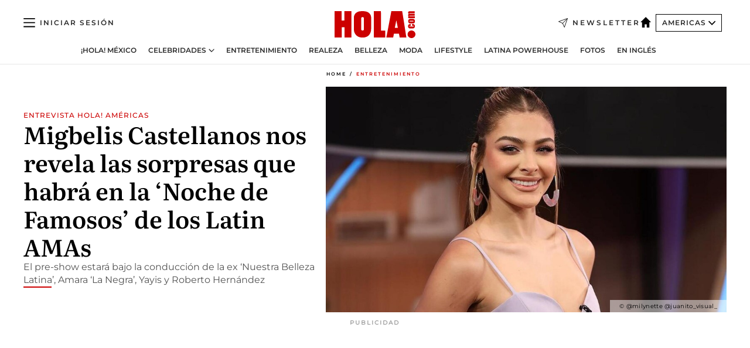

--- FILE ---
content_type: text/html; charset=utf-8
request_url: https://www.hola.com/us-es/entretenimiento/20240424359148/latin-american-music-awards-migbelis-castellanos-noche-de-famosos/
body_size: 33391
content:
<!DOCTYPE html><html data-site="holaAmericas" lang="es-US"><head><meta charSet="utf-8" data-next-head=""/><meta name="viewport" content="width=device-width" data-next-head=""/><meta property="mrf:tags" content="ed:5" data-next-head=""/><meta property="mrf:tags" content="otherEdition:" data-next-head=""/><meta property="mrf:tags" content="documentType:story" data-next-head=""/><meta property="mrf:tags" content="publication:HOLA" data-next-head=""/><meta property="mrf:tags" content="articleLength:939" data-next-head=""/><meta property="mrf:tags" content="hasEmbedded:true" data-next-head=""/><meta property="mrf:tags" content="hasRelatedContent:false" data-next-head=""/><meta property="mrf:tags" content="hasRelatedGallery:false" data-next-head=""/><meta property="mrf:tags" content="contentAccess:free" data-next-head=""/><meta property="mrf:tags" content="articleID:554852" data-next-head=""/><meta property="mrf:tags" content="isPremium:false" data-next-head=""/><meta property="mrf:tags" content="internalLinks:2" data-next-head=""/><meta property="mrf:tags" content="externalLinks:0" data-next-head=""/><meta property="mrf:tags" content="numberImages:0" data-next-head=""/><meta property="mrf:tags" content="numberParagraphs:14" data-next-head=""/><meta property="mrf:tags" content="hasPodcast:false" data-next-head=""/><meta property="mrf:tags" content="articleType:article" data-next-head=""/><meta property="mrf:tags" content="contentPurpose:news" data-next-head=""/><meta property="mrf:tags" content="commercialPurpose:" data-next-head=""/><meta property="mrf:tags" content="numberAds:9" data-next-head=""/><meta property="mrf:tags" content="holaPlusOrigin:" data-next-head=""/><meta property="mrf:tags" content="hasVideo:false" data-next-head=""/><meta property="mrf:sections" content="entretenimiento" data-next-head=""/><title data-next-head="">Migbelis Castellanos nos cuenta los detalles de la &#x27;Noche de Famosos&#x27; en los Latin American Music Awards | ¡HOLA!</title><link rel="canonical" href="https://www.hola.com/us-es/entretenimiento/20240424359148/latin-american-music-awards-migbelis-castellanos-noche-de-famosos/" data-next-head=""/><link rel="alternate" type="application/rss+xml" title="HOLA! RSS PRIMARY-US-ES_ENTRETENIMIENTO feed" href="https://www.hola.com/feeds/rss/am/primary-us-es_entretenimiento/any/50.xml" data-next-head=""/><link rel="alternate" href="https://www.hola.com/us-es/entretenimiento/20240424554852/latin-american-music-awards-migbelis-castellanos-noche-de-famosos/" hreflang="es-US" data-next-head=""/><meta name="title" content="Migbelis Castellanos nos cuenta los detalles de la &#x27;Noche de Famosos&#x27; en los Latin American Music Awards | ¡HOLA!" data-next-head=""/><meta name="description" content="Migbelis Castellanos, además, nos contó sus secretos para una alfombra roja como la de los Latin American Music Awards" data-next-head=""/><meta name="robots" content="max-image-preview:large, max-snippet:-1, max-video-preview:-1" data-next-head=""/><meta name="plantilla" content="Plantilla de noticias (plantilla-noticias.html)" data-next-head=""/><meta property="og:url" content="https://www.hola.com/us-es/entretenimiento/20240424359148/latin-american-music-awards-migbelis-castellanos-noche-de-famosos/" data-next-head=""/><meta property="og:title" content="Migbelis Castellanos nos revela las sorpresas que habrá en la ‘Noche de Famosos’ de los Latin AMAs" data-next-head=""/><meta property="og:description" content="Migbelis Castellanos, además, nos contó sus secretos para una alfombra roja como la de los Latin American Music Awards" data-next-head=""/><meta property="og:article:author" content="https://www.hola.com/autor/cynthia-valdez/" data-next-head=""/><meta property="og:image" content="https://www.hola.com/horizon/landscape/c936dedfb378-migbelis-castellanos.jpg?im=Resize=(1200)" data-next-head=""/><meta property="og:image:height" content="675" data-next-head=""/><meta property="og:image:width" content="1200" data-next-head=""/><meta property="og:type" content="article" data-next-head=""/><meta property="lang" content="es-US" data-next-head=""/><meta property="article:modified_time" content="2024-04-24T09:15:00.000Z" data-next-head=""/><meta property="article:published_time" content="2024-04-24T09:15:00.000Z" data-next-head=""/><meta property="article:section" content="Entretenimiento" data-next-head=""/><meta property="article:tag" content="Migbelis Castellanos,Entretenimiento,Latin American Music Awards,Univision" data-next-head=""/><meta property="article:publisher" content="https://www.facebook.com/revistaHolaUSA/" data-next-head=""/><meta property="fb:app_id" content="141031596297673" data-next-head=""/><meta property="fb:pages" content="52459726262" data-next-head=""/><meta name="dc.title" content="Migbelis Castellanos nos cuenta los detalles de la &#x27;Noche de Famosos&#x27; en los Latin American Music Awards | ¡HOLA!" data-next-head=""/><meta name="dc.date" content="2024-04-24T09:15:00.000Z" data-next-head=""/><meta name="dc.author" content="Cynthia Valdez" data-next-head=""/><meta name="twitter:card" content="summary_large_image" data-next-head=""/><meta name="twitter:site" content="@usahola" data-next-head=""/><meta name="twitter:title" content="Migbelis Castellanos nos revela las sorpresas que habrá en la ‘Noche de Famosos’ de los Latin AMAs" data-next-head=""/><meta name="twitter:image" content="https://www.hola.com/horizon/landscape/c936dedfb378-migbelis-castellanos.jpg?im=Resize=(1200)" data-next-head=""/><meta name="twitter:description" content="Entrevista HOLA! Américas" data-next-head=""/><meta name="twitter:creator" content="@usahola" data-next-head=""/><meta name="twitter:url" content="https://www.hola.com/us-es/entretenimiento/20240424359148/latin-american-music-awards-migbelis-castellanos-noche-de-famosos/" data-next-head=""/><meta property="og:site_name" content="¡HOLA!" data-next-head=""/><meta property="fb:admins" content="52459726262" data-next-head=""/><meta property="og:updated_time" content="2024-04-24T09:15:00.000Z" data-next-head=""/><script type="application/ld+json" data-next-head="">[{"@context":"https://schema.org","@type":"NewsArticle","mainEntityOfPage":{"@type":"WebPage","@id":"https://www.hola.com/us-es/entretenimiento/20240424359148/latin-american-music-awards-migbelis-castellanos-noche-de-famosos/","isAccessibleForFree":true},"headline":"Migbelis Castellanos nos revela las sorpresas que habrá en la ‘Noche de Famosos’ de los Latin AMAs","datePublished":"2024-04-24T09:15:00.000Z","dateModified":"2024-04-24T09:15:00.000Z","copyrightYear":"2024","url":"https://www.hola.com/us-es/entretenimiento/20240424359148/latin-american-music-awards-migbelis-castellanos-noche-de-famosos/","author":[{"@type":"Person","name":"Cynthia Valdez","url":"https://www.hola.com/autor/cynthia-valdez/"}],"articleSection":"Entretenimiento","inLanguage":"es-us","license":"https://www.hola.com/aviso-legal/","description":"Migbelis Castellanos, además, nos contó sus secretos para una alfombra roja como la de los Latin American Music Awards","keywords":["Migbelis Castellanos","Entretenimiento","Latin American Music Awards","Univision"],"publisher":{"@type":"NewsMediaOrganization","name":"HOLA! USA en Español","@legalName":"Hola S.L","url":"https://www.hola.com/","logo":{"@type":"ImageObject","url":"https://www.hola.com/us-es/holacom.png","width":196,"height":60}},"image":[{"@type":"ImageObject","url":"https://www.hola.com/horizon/landscape/c936dedfb378-migbelis-castellanos.jpg","width":1920,"height":1080},{"@type":"ImageObject","url":"https://www.hola.com/horizon/square/c936dedfb378-migbelis-castellanos.jpg","width":1080,"height":1080}]},{"@context":"https://schema.org","@graph":[{"@type":"WebSite","@id":"https://www.hola.com/#website","url":"https://www.hola.com/","name":"HOLA! USA en Español"}]},{"@context":"https://schema.org","@type":"BreadcrumbList","itemListElement":[{"@type":"ListItem","position":1,"name":"HOLA! USA en Español","item":{"@id":"https://www.hola.com/us-es/","@type":"CollectionPage"}},{"@type":"ListItem","position":2,"name":"Entretenimiento","item":{"@id":"https://www.hola.com/us-es/entretenimiento/","@type":"CollectionPage"}}]},{"@context":"https://schema.org","@type":"SiteNavigationElement","hasPart":[{"@type":"CreativeWork","name":"¡HOLA! México","url":"https://www.hola.com/mexico/"},{"@type":"CreativeWork","name":"Celebridades","url":"https://www.hola.com/us-es/celebrities/"},{"@type":"CreativeWork","name":"Entretenimiento","url":"https://www.hola.com/us-es/entretenimiento/"},{"@type":"CreativeWork","name":"Realeza","url":"https://www.hola.com/us-es/realeza/"},{"@type":"CreativeWork","name":"Belleza","url":"https://www.hola.com/us-es/belleza/"},{"@type":"CreativeWork","name":"Moda","url":"https://www.hola.com/us-es/moda/"},{"@type":"CreativeWork","name":"Lifestyle","url":"https://www.hola.com/us-es/lifestyle/"},{"@type":"CreativeWork","name":"Latina Powerhouse","url":"https://www.hola.com/us-es/latinapowerhouse/"},{"@type":"CreativeWork","name":"Fotos","url":"https://www.hola.com/us-es/tags/fotos/"},{"@type":"CreativeWork","name":"En Inglés","url":"https://www.hola.com/us/"}]}]</script><link rel="preconnect" href="https://fonts.gstatic.com"/><link rel="preconnect" href="https://securepubads.g.doubleclick.net"/><link rel="preconnect" href="https://api.permutive.com"/><link rel="preconnect" href="https://micro.rubiconproject.com"/><link rel="preconnect" href="https://cdn.jwplayer.com"/><link rel="preconnect" href="https://cdn.privacy-mgmt.com"/><link rel="preconnect" href="https://www.googletagmanager.com"/><link rel="dns-prefetch" href="https://fonts.gstatic.com"/><link rel="dns-prefetch" href="https://securepubads.g.doubleclick.net"/><link rel="dns-prefetch" href="https://api.permutive.com"/><link rel="dns-prefetch" href="https://micro.rubiconproject.com"/><link rel="dns-prefetch" href="https://cdn.jwplayer.com"/><link rel="dns-prefetch" href="https://cdn.privacy-mgmt.com"/><link rel="dns-prefetch" href="https://www.googletagmanager.com"/><link rel="dns-prefetch" href=""/><link rel="dns-prefetch" href="https://ssl.p.jwpcdn.com"/><link rel="dns-prefetch" href="https://www.google-analytics.com"/><script fetchpriority="high" type="text/javascript" src="https://securepubads.g.doubleclick.net/tag/js/gpt.js" async=""></script><link rel="apple-touch-icon" type="image/png" sizes="57x57" href="/us-es/apple-touch-icon-57x57.png"/><link rel="apple-touch-icon" type="image/png" sizes="60x60" href="/us-es/apple-touch-icon-60x60.png"/><link rel="apple-touch-icon" type="image/png" sizes="72x72" href="/us-es/apple-touch-icon-72x72.png"/><link rel="apple-touch-icon" type="image/png" sizes="76x76" href="/us-es/apple-touch-icon-76x76.png"/><link rel="apple-touch-icon" type="image/png" sizes="114x114" href="/us-es/apple-touch-icon-114x114.png"/><link rel="apple-touch-icon" type="image/png" sizes="120x120" href="/us-es/apple-touch-icon-120x120.png"/><link rel="apple-touch-icon" type="image/png" sizes="144x144" href="/us-es/apple-touch-icon-144x144.png"/><link rel="apple-touch-icon" type="image/png" sizes="152x152" href="/us-es/apple-touch-icon-152x152.png"/><link rel="apple-touch-icon" type="image/png" sizes="180x180" href="/us-es/apple-touch-icon-180x180.png"/><link rel="shortcut icon" type="image/png" sizes="32x32" href="/us-es/favicon-32x32.png"/><link rel="icon" type="image/png" sizes="16x16" href="/us-es/favicon-16x16.png"/><link rel="icon" type="image/png" sizes="192x192" href="/us-es/favicon-192x192.png"/><link rel="icon" type="image/x-icon" href="/us-es/favicon.ico"/><link rel="shortcut icon" href="/us-es/favicon.ico"/><link rel="manifest" href="/site.webmanifest" crossorigin="use-credentials"/><link rel="mask-icon" href="/us-es/icons/safari-pinned-tab.svg" color="#cc0000"/><meta name="msapplication-TileColor" content="#cc0000"/><meta name="theme-color" content="#ffffff"/><meta name="version" content="v4.66.0"/><script id="datalayer-script" data-nscript="beforeInteractive">(function() {
						const page = {"documentType":"story","geoBucket":"geo_us_es","errorStatus":"","publication":"HOLA","subsection":"entretenimiento","section":"entretenimiento","cleanURL":"https://www.hola.com/us-es/entretenimiento/20240424359148/latin-american-music-awards-migbelis-castellanos-noche-de-famosos/","canonicalURL":"https://www.hola.com/us-es/entretenimiento/20240424359148/latin-american-music-awards-migbelis-castellanos-noche-de-famosos/","ed":"5","otherEdition":[],"dataSource":"web"};
						const article = {"datePublication":"20240424","author":["Cynthia Valdez"],"tags":["migbelis-castellanos","latin-american-music-awards","univision"],"keywords":[],"videoTitle":"","dateModified":"20240424","videoID":"","videoPlayer":"","videoType":"","videoStyle":"","descriptionURL":"Migbelis Castellanos, además, nos contó sus secretos para una alfombra roja como la de los Latin American Music Awards","contentClassification":"","clientName":"","articleLength":939,"articleTitle":"Migbelis Castellanos nos cuenta los detalles de la 'Noche de Famosos' en los Latin American Music Awards | ¡HOLA!","articleHeadline":"Migbelis Castellanos nos revela las sorpresas que habrá en la ‘Noche de Famosos’ de los Latin AMAs","articleSubtitle":"Migbelis Castellanos, además, nos contó sus secretos para una alfombra roja como la de los Latin American Music Awards","articleID":554852,"externalLinks":0,"numberImages":0,"numberParagraphs":14,"hasVideo":false,"hasEmbedded":true,"internalLinks":2,"hasPodcast":false,"contentPurpose":"news","articleType":"article","isAffiliate":false,"isBranded":false,"isTenancy":false,"isPremium":false,"isOneColumn":false,"contentAccess":"free","holaPlusOrigin":"","hasRelatedContent":false,"hasRelatedGallery":false,"commercialPurpose":[],"campaign":[],"sourceClonedArticle":"","numberAds":9,"primaryImageStyle":"rightAligned169","contentCreation":[],"recirculationBlockType":["link-list","ceros-homepage","related-news","latest-news","related-news-external-links","article-body-branded"],"recirculationBlockNumber":6};
						window.dataLayer = window.dataLayer || [];
						if (page) window.dataLayer.push(page);
						if (article) window.dataLayer.push(article);
					})();</script><script id="prebid-create" data-nscript="beforeInteractive">
			window.pbjs = window.pbjs || {};
			window.pbjs.que = window.pbjs.que || [];
		</script><script id="gpt-create" data-nscript="beforeInteractive">
			window.dataLayer = window.dataLayer || [];
			window.googletag = window.googletag || {cmd: []};
			window.adConfig = window.adConfig || {};
			window.adConfig.ads = window.adConfig.ads || [];
			window.adConfig.sraIds = window.adConfig.sraIds || [];
			window.mappings = window.mappings || {};
			window.pageLevelTargeting = window.pageLevelTargeting || false;
		</script><script id="marfil-create" data-nscript="beforeInteractive">(function(){"use strict";function e(e){var t=!(arguments.length>1&&void 0!==arguments[1])||arguments[1],c=document.createElement("script");c.src=e,t?c.type="module":(c.async=!0,c.type="text/javascript",c.setAttribute("nomodule",""));var n=document.getElementsByTagName("script")[0];n.parentNode.insertBefore(c,n)}!function(t,c){!function(t,c,n){var a,o,r;n.accountId=c,null!==(a=t.marfeel)&&void 0!==a||(t.marfeel={}),null!==(o=(r=t.marfeel).cmd)&&void 0!==o||(r.cmd=[]),t.marfeel.config=n;var i="https://sdk.mrf.io/statics";e("".concat(i,"/marfeel-sdk.js?id=").concat(c),!0),e("".concat(i,"/marfeel-sdk.es5.js?id=").concat(c),!1)}(t,c,arguments.length>2&&void 0!==arguments[2]?arguments[2]:{})}(window,7386,{} /* Config */)})();
		</script><link rel="preload" href="/us-es/_next/static/css/03344603dd4db583.css" as="style"/><link rel="stylesheet" href="/us-es/_next/static/css/03344603dd4db583.css" data-n-g=""/><link rel="preload" href="/us-es/_next/static/css/7829afaba236848f.css" as="style"/><link rel="stylesheet" href="/us-es/_next/static/css/7829afaba236848f.css" data-n-p=""/><link rel="preload" href="/us-es/_next/static/css/afe6d837ce3c2cbc.css" as="style"/><link rel="stylesheet" href="/us-es/_next/static/css/afe6d837ce3c2cbc.css" data-n-p=""/><noscript data-n-css=""></noscript><script defer="" nomodule="" src="/us-es/_next/static/chunks/polyfills-42372ed130431b0a.js"></script><script src="//applets.ebxcdn.com/ebx.js" async="" id="ebx" defer="" data-nscript="beforeInteractive"></script><script defer="" src="/us-es/_next/static/chunks/7933.9277de101a349816.js"></script><script defer="" src="/us-es/_next/static/chunks/5307.60d8733009aa532b.js"></script><script defer="" src="/us-es/_next/static/chunks/2647.d7804664efc0d6c6.js"></script><script defer="" src="/us-es/_next/static/chunks/1052.766f5bd365d43137.js"></script><script defer="" src="/us-es/_next/static/chunks/36.8678ed23b899c02e.js"></script><script defer="" src="/us-es/_next/static/chunks/6876.b149e8baa2b41b0a.js"></script><script defer="" src="/us-es/_next/static/chunks/819.9bd4b9b211a0911f.js"></script><script defer="" src="/us-es/_next/static/chunks/7194.d171233e211c0611.js"></script><script defer="" src="/us-es/_next/static/chunks/8377.fd2be8fd084950cd.js"></script><script defer="" src="/us-es/_next/static/chunks/8043.6487f1a17bec50f6.js"></script><script defer="" src="/us-es/_next/static/chunks/6237.88aad56dc6f4fdcf.js"></script><script defer="" src="/us-es/_next/static/chunks/3944.69b69322f07c86e2.js"></script><script defer="" src="/us-es/_next/static/chunks/8857.81d89b2ef965bce9.js"></script><script defer="" src="/us-es/_next/static/chunks/6510.b27b37e3889fe4ef.js"></script><script defer="" src="/us-es/_next/static/chunks/408.20f9242c27d56e6a.js"></script><script src="/us-es/_next/static/chunks/webpack-01ec3f9b60e0e4dd.js" defer=""></script><script src="/us-es/_next/static/chunks/framework-87f4787c369d4fa9.js" defer=""></script><script src="/us-es/_next/static/chunks/main-1ab26d7af7598fda.js" defer=""></script><script src="/us-es/_next/static/chunks/pages/_app-68ed460962edbf1b.js" defer=""></script><script src="/us-es/_next/static/chunks/1609-4252f898d0831c6c.js" defer=""></script><script src="/us-es/_next/static/chunks/4359-e46b7b2f42443a68.js" defer=""></script><script src="/us-es/_next/static/chunks/3605-c16ff482b36d4c4f.js" defer=""></script><script src="/us-es/_next/static/chunks/pages/article/%5B...path%5D-6775a780bc5cb96d.js" defer=""></script><script src="/us-es/_next/static/eLO_27mri0LXEiaTbWYNg/_buildManifest.js" defer=""></script><script src="/us-es/_next/static/eLO_27mri0LXEiaTbWYNg/_ssgManifest.js" defer=""></script></head><body><div id="__next"><a class="skLi-8370a0" href="#hm-main">Ir al contenido principal</a><a class="skLi-8370a0" href="#hm-footer">Ir al pie de página</a><div><!-- Comscore Identifier: comscorekw= --></div> <!-- --> <!-- --> <!-- --> <div class="glide-header ho-heWr-13544c1"><header class=" ho-theme ho-header ho-ce-84215c" id="hm-header" data-no-swipe="true"><div class="ho-heMaRoWr-20558d9 hm-container"><div class="ho-heToBa-12016a3"><button type="button" class="ho-heHaTo-215244d ho-theme ho-button ho-bu-i-1138ea0" aria-label="Abrir menú" aria-expanded="false" title="Abrir menú"><svg viewBox="0 0 16 13" xmlns="http://www.w3.org/2000/svg" aria-hidden="true" class="hm-icon"><path d="M16 1.5H0V0h16zM16 7H0V5.5h16zm0 5.5H0V11h16z" fill="currentColor" fill-rule="evenodd"></path></svg></button><div class="ho-heLoCo-194933f"><a aria-label="HOLA.com" class="ho-loLi-8311c6 ho-link" href="https://www.hola.com/us-es/"><svg viewBox="0 0 242 81" fill="none" xmlns="http://www.w3.org/2000/svg" aria-hidden="true" class="ho-loIc-826c03 hm-icon"><path d="M230.277 58.186c6.478 0 11.723 5.128 11.723 11.407C242 75.87 236.755 81 230.277 81c-6.479 0-11.723-5.129-11.723-11.407 0-6.279 5.244-11.407 11.723-11.407zM106.522 9.506c2.116 2.697 3.041 7.295 3.041 11.76l-.176 34.267c-.353 8.931-5.509 18.57-13.706 21.576-8.198 3.758-20.979 3.05-28.118-2.299-6.215-4.642-9.432-11.23-9.784-18.747V17.907c.528-5.35 3.393-11.23 8.02-13.75C69.194 2.033 72.896.574 76.819.396c8.55-.883 23.49-1.06 29.704 9.109zm-19.92 9.418c-1.234-1.062-3.041-1.238-4.452-.708-1.41.53-2.291 1.769-2.468 3.228v33.558c.177 1.415 1.234 2.697 2.689 3.05 1.058.355 2.292.178 3.217 0 1.058-.706 2.116-1.237 2.116-3.227V21.621c-.045-1.415-.573-1.946-1.102-2.697zM202.203.044c.529.177 12.605 79.01 12.605 79.409h-19.921l-2.116-11.761h-15.116l-2.292 11.76h-20.449S170.03.222 169.854.044c-.22.177 32.349 0 32.349 0zM189.378 50.36s-4.451-22.638-4.451-22.815c0 0 0-.353-4.628 22.815h9.079zm-50.507 8.356h12.825v20.692h-34.332V.044h21.331c.176 0 .176 58.849.176 58.672zM21.155 28.386h8.373V0H50.33v79.408H29.705V48.37H21.33v31.038H0V.044h21.155v28.341zm206.654 10.522v5.527h-2.336c-.705 0-1.234 0-1.587.177-.352.177-.352.354-.352.707 0 .354.176.53.352.708.177.177.706.177 1.587.177h9.255c.705 0 1.234-.177 1.587-.354.352-.177.529-.354.529-.708a.974.974 0 00-.529-.884c-.353-.177-1.058-.177-1.939-.177h-2.292v-5.35c1.586 0 2.688 0 3.57.177.705.177 1.586.354 2.291 1.061.882.531 1.411 1.238 1.763 2.123.353.884.529 1.945.529 3.404 0 1.592-.352 3.05-.881 3.935-.529 1.061-1.411 1.592-2.468 2.123-1.058.353-2.468.53-4.452.53h-5.509c-1.586 0-2.864-.177-3.746-.53-.881-.354-1.586-1.062-2.292-2.123-.705-1.06-1.057-2.476-1.057-3.935 0-1.592.352-2.874 1.057-3.935.706-1.061 1.411-1.768 2.469-2.122 1.234-.354 2.644-.53 4.451-.53zm-.529-15.519h4.804c1.763 0 3.041 0 3.922.177.882.177 1.587.53 2.292 1.061.705.53 1.234 1.238 1.587 2.122.352.885.528 1.946.528 3.228 0 1.238-.176 2.476-.352 3.405-.353.884-.705 1.591-1.234 2.122-.529.53-1.234.884-2.116 1.061-.881.177-2.115.354-3.746.354h-4.98c-1.763 0-3.217-.177-4.275-.53-1.058-.355-1.763-1.062-2.468-2.123-.529-1.061-.881-2.3-.881-3.935 0-1.238.176-2.476.528-3.405a4.594 4.594 0 011.587-2.122c.705-.53 1.234-.884 1.939-1.061.529-.177 1.587-.354 2.865-.354zm-1.454 5.88c-1.058 0-1.587 0-1.94.178-.176.176-.352.353-.352.707s.176.53.352.707c.177.177.882.177 1.94.177h8.726c.881 0 1.586 0 1.763-.177.352-.177.352-.353.352-.707s-.176-.53-.352-.707c-.177-.177-.882-.177-1.587-.177h-8.902zm-5.333-13.882l1.763.176c-.705-.53-1.234-1.06-1.587-1.591-.352-.708-.529-1.415-.529-2.123 0-1.591.705-2.874 2.116-3.758-.705-.53-1.234-1.061-1.587-1.592-.352-.707-.529-1.238-.529-2.122 0-1.06.177-1.768.705-2.476.529-.707 1.058-1.06 1.763-1.238.705-.177 1.763-.354 3.394-.354h13.883v5.704H227.28c-1.587 0-2.688 0-3.041.177-.353.177-.529.354-.529.707 0 .354.176.708.529.885.353.177 1.41.177 3.041.177h12.605v5.703h-12.252c-1.94 0-3.041 0-3.394.177-.353.177-.529.354-.529.707 0 .177.176.531.353.708.176.177.352.354.705.354h15.293v5.703h-19.392v-5.88h-.176v-.044z" fill="currentColor"></path></svg><span class="sr-only">Migbelis Castellanos nos cuenta los detalles de la &#x27;Noche de Famosos&#x27; en los Latin American Music Awards</span></a></div><a class="ho-heNeLi-2084f73 ho-link" href="https://www.hola.com/us-es/newsletter/"><svg viewBox="0 0 18 18" fill="none" xmlns="http://www.w3.org/2000/svg" aria-hidden="true" class="hm-icon"><path fill-rule="evenodd" clip-rule="evenodd" d="M17.837.163a.556.556 0 010 .786l-9.342 9.343a.556.556 0 01-.787-.787L17.051.163a.556.556 0 01.786 0z" fill="currentColor"></path><path fill-rule="evenodd" clip-rule="evenodd" d="M17.837.163a.556.556 0 01.132.577l-5.914 16.888a.556.556 0 01-1.033.042l-3.288-7.405L.33 6.975a.556.556 0 01.042-1.033L17.26.032a.556.556 0 01.577.13zM2.064 6.528l6.318 2.808a.556.556 0 01.282.283l2.805 6.317 5.068-14.473L2.064 6.528z" fill="currentColor"></path></svg><span class="newsletter-label">Newsletter</span></a><div class="ho-heEdSw-2174946 -header ho-theme ho-edSw-1589d3b -no-label" id="edition-switcher"><a aria-label="Americas" class="ho-link" href="https://www.hola.com/us-es/"><svg width="18" height="18" viewBox="0 0 18 18" fill="none" xmlns="http://www.w3.org/2000/svg" aria-hidden="true" class="ho-edSwHoIc-2375ca4 hm-icon"><path d="M9 0L0 9h2.695v9h4.587v-5.386h3.46V18h4.567V9H18L9 0z" fill="currentColor"></path></svg></a><button type="button" class="ho-edSwBu-2225aeb ho-theme ho-button ho-bu-i-1138ea0" aria-label="Abrir Ediciones" aria-expanded="false" aria-controls="edition-switcher-list-Americas-desktop" title="Abrir Ediciones" on="tap:edition-switcher.toggleClass(class=&#x27;editionOpen&#x27;)">Americas<svg width="140" height="90" viewBox="0 0 14 9" fill="none" xmlns="http://www.w3.org/2000/svg" aria-hidden="true" class="ho-edSwIc-1982557 hm-icon"><path fill-rule="evenodd" clip-rule="evenodd" d="M7.8 8.43a1 1 0 01-1.415 0L.57 2.615A1 1 0 011.985 1.2l5.107 5.108L12.2 1.2a1 1 0 111.415 1.415L7.8 8.43z" fill="currentColor"></path></svg></button><ul class="ho-edSwLi-2001c71" id="edition-switcher-list-Americas-desktop" aria-hidden="true"><li><a class="ho-edSwLi-1987a78 ho-link" href="https://www.hola.com/" tabindex="-1">España</a></li><li><a class="ho-edSwLi-1987a78 ho-link" href="https://www.hola.com/us/" tabindex="-1">USA</a></li><li><a class="ho-edSwLi-1987a78 ho-link" href="https://www.hola.com/mexico/" tabindex="-1">México</a></li></ul></div><div class="login-header ho-loCo-146800c"><a aria-label="Iniciar sesión" class="ho-loLi-935396 ho-link" href="" rel="nofollow"><span class="ho-loLiTe-1356d2a">Iniciar sesión</span></a></div></div><div class="ho-heNaCo-18413da"><nav class="ho-heNa-165781b" aria-label="Primary Header Navigation" id="header-navigation-primary"><ul class="ho-naLi-148407d"><li class="ho-naIt-1471b6f"><a class="ho-naLi-147079d ho-link" href="https://www.hola.com/mexico/">¡HOLA! México</a></li><li class="ho-naIt-1471b6f"><div class="ho-naWr-1809e3b" id="header-navigation-primary-link-e4ugv_aKj5"><a class="ho-naLa-1552e12 ho-naLi-147079d ho-link" href="https://www.hola.com/us-es/celebrities/">Celebridades</a><button type="button" class="ho-naSuBu-2443568 ho-theme ho-button ho-bu-i-1138ea0" aria-label="Abrir Celebridades Submenu" aria-expanded="false" aria-controls="sub-menu-e4ugv_aKj5-primary" on="tap:sub-menu-e4ugv_aKj5-primary.toggleClass(class=&#x27;navigationWrapperOpen&#x27;)"><svg width="140" height="90" viewBox="0 0 14 9" fill="none" xmlns="http://www.w3.org/2000/svg" aria-hidden="true" class="ho-naSuIc-2200d8b hm-icon"><path fill-rule="evenodd" clip-rule="evenodd" d="M7.8 8.43a1 1 0 01-1.415 0L.57 2.615A1 1 0 011.985 1.2l5.107 5.108L12.2 1.2a1 1 0 111.415 1.415L7.8 8.43z" fill="currentColor"></path></svg></button><ul class="ho-naSu-1807e6f" aria-hidden="true" id="sub-menu-e4ugv_aKj5-primary"><li class="ho-naSuIt-2206ba3"><a class="ho-suLi-116577e ho-link" href="https://www.hola.com/us-es/tags/bodas/" tabindex="-1">Bodas</a></li><li class="ho-naSuIt-2206ba3"><a class="ho-suLi-116577e ho-link" href="https://www.hola.com/us-es/tags/hijos-de-famosos/" tabindex="-1">Hijos de famosos</a></li><li class="ho-naSuIt-2206ba3"><a class="ho-suLi-116577e ho-link" href="https://www.hola.com/us-es/tags/bebes-famosos/" tabindex="-1">Bebés famosos</a></li><li class="ho-naSuIt-2206ba3"><a class="ho-suLi-116577e ho-link" href="https://www.hola.com/us-es/tags/rupturas/" tabindex="-1">Rupturas</a></li></ul></div></li><li class="ho-naIt-1471b6f"><a class="ho-naLi-147079d ho-link" href="https://www.hola.com/us-es/entretenimiento/">Entretenimiento</a></li><li class="ho-naIt-1471b6f"><a class="ho-naLi-147079d ho-link" href="https://www.hola.com/us-es/realeza/">Realeza</a></li><li class="ho-naIt-1471b6f"><a class="ho-naLi-147079d ho-link" href="https://www.hola.com/us-es/belleza/">Belleza</a></li><li class="ho-naIt-1471b6f"><a class="ho-naLi-147079d ho-link" href="https://www.hola.com/us-es/moda/">Moda</a></li><li class="ho-naIt-1471b6f"><a class="ho-naLi-147079d ho-link" href="https://www.hola.com/us-es/lifestyle/">Lifestyle</a></li><li class="ho-naIt-1471b6f"><a class="ho-naLi-147079d ho-link" href="https://www.hola.com/us-es/latinapowerhouse/">Latina Powerhouse</a></li><li class="ho-naIt-1471b6f"><a class="ho-naLi-147079d ho-link" href="https://www.hola.com/us-es/tags/fotos/">Fotos</a></li><li class="ho-naIt-1471b6f"><a class="ho-naLi-147079d ho-link" href="https://www.hola.com/us/">En Inglés</a></li></ul></nav></div></div><nav class="ho-heMeMo-1622f64" aria-label="Primary Header Navigation" id="header-navigation-primary"><ul class="ho-naLi-148407d"><li class="ho-naIt-1471b6f"><a class="ho-naLi-147079d ho-link" href="https://www.hola.com/mexico/">¡HOLA! México</a></li><li class="ho-naIt-1471b6f"><a class="ho-naLi-147079d ho-link" href="https://www.hola.com/us-es/celebrities/">Celebridades</a></li><li class="ho-naIt-1471b6f"><a class="ho-naLi-147079d ho-link" href="https://www.hola.com/us-es/entretenimiento/">Entretenimiento</a></li><li class="ho-naIt-1471b6f"><a class="ho-naLi-147079d ho-link" href="https://www.hola.com/us-es/realeza/">Realeza</a></li><li class="ho-naIt-1471b6f"><a class="ho-naLi-147079d ho-link" href="https://www.hola.com/us-es/belleza/">Belleza</a></li><li class="ho-naIt-1471b6f"><a class="ho-naLi-147079d ho-link" href="https://www.hola.com/us-es/moda/">Moda</a></li><li class="ho-naIt-1471b6f"><a class="ho-naLi-147079d ho-link" href="https://www.hola.com/us-es/lifestyle/">Lifestyle</a></li><li class="ho-naIt-1471b6f"><a class="ho-naLi-147079d ho-link" href="https://www.hola.com/us-es/latinapowerhouse/">Latina Powerhouse</a></li><li class="ho-naIt-1471b6f"><a class="ho-naLi-147079d ho-link" href="https://www.hola.com/us-es/tags/fotos/">Fotos</a></li><li class="ho-naIt-1471b6f"><a class="ho-naLi-147079d ho-link" href="https://www.hola.com/us/">En inglés</a></li></ul></nav></header><span id="hm-main"></span></div> <!-- --> <div class="-variation-skin -style-2 hola-style" data-sticky-megabanner="false" data-ad-title="PUBLICIDAD"><div class="desktop adCo-11280b3"><div id="div-skin_0" data-refresh-count="0"></div></div></div><div class="all" id="div-outofpage1X1_0" data-position="outofpage" data-refresh-count="0" data-ad-title="PUBLICIDAD"></div> 
<div class="gc-col-12 gc-row">
 <div class="gc-col-12 gc-row hm-container skin-container" role="main">
  <!-- --> <!-- --> <div class="ho-arCo-12511f0 ho-ahRi-711fc1  ho-theme"><div class="ho-brCrWr-1867707"><nav class=" ho-theme ho-br-11623d5" aria-label="Breadcrumbs"><ul><li class="ho-brIt-15618e2"><a aria-label="Home" class="ho-link" href="https://www.hola.com/us-es/">Home</a></li><li class="ho-brIt-15618e2 ho-brItAc-2165a92"><a aria-label="Entretenimiento" class="ho-link" href="https://www.hola.com/us-es/entretenimiento/">Entretenimiento</a></li></ul></nav></div><div class="ho-maWr-1158355"><div class="ho-heWr-1457675"><p class="ho-shSu-1404989">Entrevista HOLA! Américas</p><h1 class="he-720f74 ho-title">Migbelis Castellanos nos revela las sorpresas que habrá en la ‘Noche de Famosos’ de los Latin AMAs</h1><hr class="ho-boLiUnTi-2077d80"/><h2 class="he-720f74 ho-su-8760bf">El pre-show estará bajo la conducción de la ex ‘Nuestra Belleza Latina’, Amara ‘La Negra’, Yayis y Roberto Hernández</h2><hr class="ho-boLi-1053c1d"/></div><div class="ho-meWr-1249476"><div class="ho-imCo-14461c5"><img src="https://www.hola.com/horizon/landscape/c936dedfb378-migbelis-castellanos.jpg" sizes="(min-width:1280px) 730px, (min-width:960px) 45vw, (min-width:768px) 45vw, (min-width:320px) 100vw, 100vw" srcSet="https://www.hola.com/horizon/landscape/c936dedfb378-migbelis-castellanos.jpg?im=Resize=(960),type=downsize 960w, https://www.hola.com/horizon/landscape/c936dedfb378-migbelis-castellanos.jpg?im=Resize=(360),type=downsize 360w, https://www.hola.com/horizon/landscape/c936dedfb378-migbelis-castellanos.jpg?im=Resize=(640),type=downsize 640w" width="1920" height="1080" loading="eager" decoding="async" alt="migbelis castellanos" fetchpriority="high" class="ho-image"/><span class="ho-imCr-1233683">&#169; @milynette @juanito_visual_</span></div></div></div></div> <div class="-variation-megabanner -style-2 hola-style" data-sticky-megabanner="false" data-ad-title="PUBLICIDAD"><div class="desktop adCo-11280b3"><div id="div-megabanner_0" data-refresh-count="0"></div></div></div> <!-- --> 
  <div class="gc-col-12 gc-row hm-grid hm-grid__section hm-grid__article">
   <div class="gc-col-8 gc-row hm-grid__content hm-grid__content--article">
    <div class="ho-arBy-1351edd  ho-theme"><div class="ho-arByIn-1859323 ho-arByInRe-2687baa"><div><div class="ho-author  ho-theme"><div class="ho-auDe-1369079"><a class="ho-auNa-104497a link" href="https://www.hola.com/autor/cynthia-valdez/">Cynthia Valdez</a><span class="ho-pu-97452a">Redactora Senior</span></div></div><div class="ho-loTi-13508a5 ho-loTi-13508a5"><span class="ho-loTiSp-1752866">Abril 24, 2024  5:15 AM EDT</span><time class="ho-loTiTiTa-203339b ho-loTiTiTaHi-2621b16" dateTime="2024-04-24T09:15:00.000Z"> 24, 2024, 5:15 AM EDT</time></div></div><div class="ho-soShWr-2088523"><div id="socialSharing" class="ho-soSh-13519cb ho-soSh-13519cb ho-theme ho-soShHo-2417e03 ho-soShEx-2363117"><ul class="ho-soShLi-1864eac"><li class="ho-soShIt-17504d3 -type-whatsapp"><a class="ho-soShLi-1749f81 ho-link" href="https://api.whatsapp.com/send?text=https%3A%2F%2Fwww.hola.com%2Fus-es%2Fentretenimiento%2F20240424359148%2Flatin-american-music-awards-migbelis-castellanos-noche-de-famosos%2F&amp;media=&amp;description=Migbelis%20Castellanos%20nos%20revela%20las%20sorpresas%20que%20habr%C3%A1%20en%20la%20%E2%80%98Noche%20de%20Famosos%E2%80%99%20de%20los%20Latin%20AMAs" rel="nofollow" target="_blank"><svg width="18" height="18" viewBox="0 0 18 18" fill="none" xmlns="http://www.w3.org/2000/svg" aria-hidden="true" class="ho-soShLiIc-2142828 hm-icon"><path fill-rule="evenodd" clip-rule="evenodd" d="M4.283 1.304A8.93 8.93 0 018.49.01a8.928 8.928 0 11-3.54 16.913L.441 17.992a.347.347 0 01-.417-.409l.947-4.601A8.93 8.93 0 014.283 1.304zm5.773 14.524a6.994 6.994 0 003.816-1.955v-.002a6.99 6.99 0 10-11.18-1.77l.314.605-.582 2.824 2.767-.653.625.312a6.993 6.993 0 004.24.64zm1.475-5.46l1.73.496-.002.002a.646.646 0 01.366.967 2.917 2.917 0 01-1.546 1.348c-1.184.285-3.002.006-5.272-2.112-1.965-1.835-2.485-3.362-2.362-4.573A2.91 2.91 0 015.569 4.78a.646.646 0 011.008.23l.73 1.645a.646.646 0 01-.08.655l-.369.477a.632.632 0 00-.05.698 9.228 9.228 0 002.978 2.626.625.625 0 00.684-.144l.424-.43a.646.646 0 01.637-.169z" fill="currentColor"></path></svg></a></li><li class="ho-soShIt-17504d3 -type-facebook"><a aria-label="Siguenos en Facebook" class="ho-soShLi-1749f81 ho-link" href="https://www.facebook.com/sharer/sharer.php?u=https%3A%2F%2Fwww.hola.com%2Fus-es%2Fentretenimiento%2F20240424359148%2Flatin-american-music-awards-migbelis-castellanos-noche-de-famosos%2F&amp;quote=Migbelis%20Castellanos%20nos%20revela%20las%20sorpresas%20que%20habr%C3%A1%20en%20la%20%E2%80%98Noche%20de%20Famosos%E2%80%99%20de%20los%20Latin%20AMAs" rel="nofollow" target="_blank"><svg width="11" height="18" viewBox="0 0 11 18" fill="none" xmlns="http://www.w3.org/2000/svg" aria-hidden="true" class="ho-soShLiIc-2142828 hm-icon"><path fill-rule="evenodd" clip-rule="evenodd" d="M10.008 3.132H7.146a.955.955 0 00-.72 1.035v2.06h3.6v2.944h-3.6V18H3.06V9.171H0V6.227h3.06V4.5A4.23 4.23 0 017.025 0h2.974v3.132h.01z" fill="currentColor"></path></svg></a></li><li class="ho-soShIt-17504d3 -type-flipboard"><a class="ho-soShLi-1749f81 ho-link" href="https://share.flipboard.com/bookmarklet/popout?v=2&amp;title=Migbelis%20Castellanos%20nos%20revela%20las%20sorpresas%20que%20habr%C3%A1%20en%20la%20%E2%80%98Noche%20de%20Famosos%E2%80%99%20de%20los%20Latin%20AMAs&amp;url=https%3A%2F%2Fwww.hola.com%2Fus-es%2Fentretenimiento%2F20240424359148%2Flatin-american-music-awards-migbelis-castellanos-noche-de-famosos%2F" rel="nofollow" target="_blank"><svg width="16" height="16" viewBox="0 0 16 16" fill="none" xmlns="http://www.w3.org/2000/svg" aria-hidden="true" class="ho-soShLiIc-2142828 hm-icon"><path d="M0 8.16V16h5.216v-5.216l2.605-.02 2.611-.012.013-2.611.019-2.605 2.611-.019 2.605-.013V.32H0v7.84z" fill="currentColor"></path></svg></a></li><li class="ho-soShIt-17504d3 -type-twitter"><a aria-label="Siguenos en X" class="ho-soShLi-1749f81 ho-link" href="https://twitter.com/intent/tweet?text=Migbelis%20Castellanos%20nos%20revela%20las%20sorpresas%20que%20habr%C3%A1%20en%20la%20%E2%80%98Noche%20de%20Famosos%E2%80%99%20de%20los%20Latin%20AMAs&amp;url=https%3A%2F%2Fwww.hola.com%2Fus-es%2Fentretenimiento%2F20240424359148%2Flatin-american-music-awards-migbelis-castellanos-noche-de-famosos%2F" rel="nofollow" target="_blank"><svg width="18" height="18" viewBox="0 0 18 18" fill="none" xmlns="http://www.w3.org/2000/svg" aria-hidden="true" class="ho-soShLiIc-2142828 hm-icon"><path d="M10.7 7.8L17.4 0h-1.6L10 6.8 5.4 0H0l7 10.2-7 8.2h1.6l6.1-7.1 4.9 7.1H18L10.7 7.8zm-2.2 2.5l-.7-1-5.6-8.1h2.4l4.6 6.5.7 1 5.9 8.5h-2.4l-4.9-6.9z" fill="currentColor"></path></svg></a></li><li class="ho-soShIt-17504d3 -type-pinterest"><a aria-label="Siguenos en Pinterest" class="ho-soShLi-1749f81 ho-link" href="https://www.pinterest.com/pin/create/button/?url=https%3A%2F%2Fwww.hola.com%2Fus-es%2Fentretenimiento%2F20240424359148%2Flatin-american-music-awards-migbelis-castellanos-noche-de-famosos%2F&amp;media=&amp;description=Migbelis%20Castellanos%20nos%20revela%20las%20sorpresas%20que%20habr%C3%A1%20en%20la%20%E2%80%98Noche%20de%20Famosos%E2%80%99%20de%20los%20Latin%20AMAs" rel="nofollow" target="_blank"><svg width="15" height="18" viewBox="0 0 15 18" fill="none" xmlns="http://www.w3.org/2000/svg" aria-hidden="true" class="ho-soShLiIc-2142828 hm-icon"><path d="M5.77 11.905C5.295 14.383 4.717 16.76 3.002 18c-.529-3.746.777-6.559 1.384-9.542-1.034-1.736.125-5.232 2.306-4.37 2.685 1.058-2.324 6.455 1.038 7.13 3.51.703 4.944-6.077 2.767-8.281-3.144-3.182-9.155-.072-8.416 4.485.18 1.114 1.333 1.452.46 2.99C.529 9.967-.068 8.383.007 6.272.13 2.815 3.12.397 6.116.06c3.792-.424 7.35 1.388 7.84 4.944.554 4.016-1.71 8.364-5.76 8.05-1.104-.084-1.565-.628-2.426-1.15z" fill="currentColor"></path></svg></a></li></ul><button type="button" aria-label="Compartir" title="Compartir" class="ho-soShLi-1749f81"><svg width="18" height="17" viewBox="0 0 18 17" fill="none" xmlns="http://www.w3.org/2000/svg" aria-hidden="true" class="ho-soShLiIc-2142828 ho-clIc-927d71 hm-icon"><path fill-rule="evenodd" clip-rule="evenodd" d="M17.676 1.737A1 1 0 0016.324.263L9 6.977 1.676.263A1 1 0 10.324 1.737L7.52 8.333.324 14.93a1 1 0 001.352 1.474L9 9.69l7.324 6.714a1 1 0 101.352-1.474L10.48 8.332l7.196-6.596z" fill="currentColor"></path></svg><svg width="18" height="19" viewBox="0 0 18 19" fill="none" xmlns="http://www.w3.org/2000/svg" aria-hidden="true" class="ho-soShLiIc-2142828 ho-shIc-92462a hm-icon"><path fill-rule="evenodd" clip-rule="evenodd" d="M14.135 1.5a1.558 1.558 0 100 3.115 1.558 1.558 0 000-3.115zm-3.058 1.558a3.058 3.058 0 11.575 1.786L6.174 8.04a.755.755 0 01-.1.049 3.078 3.078 0 01-.06 1.288c.055.016.108.04.16.07l5.843 3.404a3.058 3.058 0 11-.795 1.273l-5.804-3.382a.762.762 0 01-.11-.077 3.058 3.058 0 11.16-3.95L11.1 3.43a3.087 3.087 0 01-.022-.372zM14.135 13.5a1.558 1.558 0 100 3.115 1.558 1.558 0 000-3.115zM1.5 8.596a1.558 1.558 0 113.115 0 1.558 1.558 0 01-3.115 0z" fill="currentColor"></path></svg></button></div></div></div></div> <!-- --> 
    <div class="gc-col-12 hm-article__body -category-entretenimiento" style="width:100.0%">
     <div></div><div class="ho-boCo-11616d9  ho-theme ldJsonContent"><p id="eGu8s07_o2" data-wc="62">La emoción por la novena edición de los <em> <a class="hm-link ho-link" href="https://www.hola.com/us-es/tags/latin-american-music-awards/" target="_self" data-mrf-recirculation="article-body-link">Latin American Music Awards</a> </em> está a tope, y este año los premios llegan con sorpresas nunca antes vistas a través de la <strong><em>Noche de Famosos</em></strong>. El pre-show de la premiación promete y mucho; bajo la conducción de <strong> <a class="hm-link ho-link" href="https://www.hola.com/us-es/celebrities/20240312357241/migbelis-castellanos-apps-citas-experiencia/" target="_self" data-mrf-recirculation="article-body-link">Migbelis Castellanos</a> </strong>, <strong>Amara ‘La Negra’,</strong> <strong>Yayis</strong> y <strong>Roberto Hernández</strong>; quienes nos llevarán detrás de cámaras a una experiencia única en una entrega.</p><ev-engagement id="horizon_hola" group-name="horizon_hola"></ev-engagement><div id="w-embedded-paywall" class="ev-paywall-container new-model-evolok"></div><div id="w-embedded-notifier" class="ev-notifier-container new-model-evolok"></div><div data-mrf-recirculation="Te recomendamos"></div><div data-type="embed instagram">
 <div class="fr-embedded">
  <div data-wc="300" id="e1IcGF3Ok9s"><div class=""><div class="rsme-embed rsme-instagram-embed eab20225-f4cd-4426-a34d-6ee52e4f103d ho-inEmDe-2152200" style="overflow:hidden;border-radius:3px;position:relative"><style class="">
        .rsme-embed .rsme-d-none {
          display: none;
        }
    
        .rsme-embed .twitter-tweet {
          margin: 0 !important;
        }
    
        .rsme-embed blockquote {
          margin: 0 !important;
          padding: 0 !important;
        }

        .rsme-embed.rsme-facebook-embed .fb-post iframe {
          width: 100% !important;
        }

        .rsme-embed.rsme-facebook-embed .fb-post span {
          width: 100% !important;
        }
      </style><blockquote class="instagram-media" data-instgrm-permalink="https://www.instagram.com/p/C56q5H0upvP/?utm_source=ig_embed&amp;utm_campaign=loading" data-instgrm-version="14" data-instgrm-captioned="true" style="width:calc(100% - 2px)"><div style="overflow:hidden;border:1px solid #dee2e6;background-color:#ffffff;border-radius:3px;box-sizing:border-box;position:relative;min-width:328px;width:100%;height:372px" class=""><style class="">
        .rsme-embed .rsme-d-none {
          display: none;
        }
    
        .rsme-embed .twitter-tweet {
          margin: 0 !important;
        }
    
        .rsme-embed blockquote {
          margin: 0 !important;
          padding: 0 !important;
        }

        .rsme-embed.rsme-facebook-embed .fb-post iframe {
          width: 100% !important;
        }

        .rsme-embed.rsme-facebook-embed .fb-post span {
          width: 100% !important;
        }
      </style><a href="https://www.instagram.com/p/C56q5H0upvP/" style="text-decoration:none" target="_blank" rel="noopener noreferrer"><div style="position:absolute;top:0;left:0;display:flex;justify-content:space-between;align-items:start;padding-left:16px;padding-right:16px;padding-top:16px;padding-bottom:16px;z-index:2;background-color:#ffffff"><div class=""><div style="display:flex;column-gap:14px"><div style="background-color:#F4F4F4;border-radius:50%;width:40px;height:40px"></div><div style="display:flex;flex-direction:column;justify-content:center;row-gap:6px"><div style="background-color:#F4F4F4;border-radius:4px;width:100px;height:14px"></div><div style="background-color:#F4F4F4;border-radius:4px;width:60px;height:14px"></div></div></div></div></div><div style="display:flex;flex-direction:column;align-items:center;justify-content:center;height:100%;width:100%"><div style="display:flex;flex-direction:column;justify-content:center;align-items:center;width:100%;row-gap:16px;z-index:3;padding:8px;background-color:#ffffff"><style>
        .rsme-spinner {
          border: 3px solid rgba(0,0,0,0.75);
          border-right-color: transparent;
          border-radius: 50%;
          animation: rsme-spin 1s linear infinite;
        }
        @keyframes rsme-spin {
          0% {
            transform: rotate(0deg);
          }
          100% {
            transform: rotate(360deg);
          }
        }  
      </style><div class="rsme-spinner" style="width:10px;height:10px"></div><div style="color:#000000;font-family:Arial,sans-serif;font-size:14px;font-style:normal;font-weight:550;line-height:18px;text-align:center">View post on Instagram</div></div></div><div style="position:absolute;bottom:0;left:0;height:40px;width:100%;background-color:#ffffff;z-index:1"><div style="display:flex;align-items:center;column-gap:14px;margin-left:16px" class=""><div><div style="background-color:#F4F4F4;border-radius:50%;height:12.5px;width:12.5px;transform:translateX(0px) translateY(7px)"></div><div style="background-color:#F4F4F4;height:12.5px;transform:rotate(-45deg) translateX(3px) translateY(1px);width:12.5px;flex-grow:0;margin-right:6px;margin-left:2px"></div><div style="background-color:#F4F4F4;border-radius:50%;height:12.5px;width:12.5px;transform:translateX(9px) translateY(-18px)"></div></div><div><div style="background-color:#F4F4F4;border-radius:50%;height:20px;width:20px"></div><div style="width:0;height:0;border-top:2px solid transparent;border-left:6px solid #f4f4f4;border-bottom:2px solid transparent;transform:translateX(16px) translateY(-4px) rotate(30deg)"></div></div><div style="height:25px;width:25px;transform:translateX(0px) translateY(-2px)"><svg version="1.1" id="Layer_1" xmlns="http://www.w3.org/2000/svg" xmlns:xlink="http://www.w3.org/1999/xlink" x="0px" y="0px" viewBox="0 0 512 512" xml:space="preserve"><path style="fill:#F4F4F4" d="M295.204,180.593C132.168,180.593,0,312.759,0,475.796
c51.398-130.047,184.869-203.22,317.483-183.603L295.204,180.593z"></path><path style="fill:#F4F4F4" d="M512,253L295.204,36.204v217.818C159.946,249.655,34.992,339.262,0,475.794
c59.905-109.171,178.724-165.463,295.204-151.033v145.035L512,253z"></path></svg></div></div></div></a></div><div id="eab20225-f4cd-4426-a34d-6ee52e4f103d" class="instagram-media-pre-embed rsme-d-none"> </div></blockquote></div></div></div>
 </div>
</div><p id="eVigXV24GyC-" data-wc="72">“No es una alfombra roja común, <em>Noche de Famosos</em> viene a traer un poquito de esa experiencia de cómo interactúan y cómo se comportan las celebridades en una premiación tan importante”, nos cuenta Migbelis Castellanos en entrevista para <strong>HOLA! Américas</strong>. La ex <em>Nuestra Belleza Latina</em> y presentadora de <em>Desiguales</em> (<em>Univision</em>), agrega que desde ya, el público puede ser testigo de los ensayos a través del canal de <em>YouTube</em> de los Latin AMA’s.</p><p id="eqKivm1kNXzR" data-wc="134">Además, en punto de las 7P/6C por <em>Univision</em>, <em>UNIMÁS</em>, <em>Galavisión</em> y <em>ViX</em>; habrá cámaras que guíen a los espectadores por los pasillos de ensayos para que no se pierdan lo que sucede alrededor de los eventos previos al gran show de este jueves 25 de abril que será conducido por <strong>Thalía</strong>, <strong>Alejandra Espinoza</strong> y <strong>Carlos Ponce</strong>. “Eso antes nunca pasaba porque bueno, por un tema de la magia de la televisión, <strong>siempre tratamos de que todo se guarde y se mantenga en secreto hasta la noche la premiación, pero están tratando de revelar un poquito las cosas que pasan con los famosos</strong>”, agrega Migbelis, quien también nos comenta que habrá entrevistas con los famosos en ese ir y venir ente el escenario y el backstage <strong>del MGM Grand Garden Arena de Las Vegas, Nevada.</strong></p><div class="-variation-inread -style-2 hola-style" data-sticky-megabanner="false" data-ad-title="PUBLICIDAD"><div class="desktop adCo-11280b3"><div id="div-inread_0" data-refresh-count="0"></div></div></div><div class="fr-embedded">
 <div data-mrf-recirculation="relacionado:"><div data-wc="50" id="e4H3Ilnu8gY"><div data-mrf-recirculation="" class="ho-reCo-146821e -category-entretenimiento  ho-theme js-rel-content"><span class="he-720f74 ho-reCoTi-1982b82">relacionado:</span><nav aria-label="Continue reading related articles"><ul class="ho-reCoLi-18802bd"><li class="ho-reCoIt-186740b -no-image"><article class=" ho-theme ho-card ho-caHaLi-10929fc -no-image"><div class="ho-caCo-114145e"><div class="he-720f74 ho-caTi-924647"><a aria-label="Alejandra Espinoza nos habla del nuevo proyecto que trae entre manos: ‘Estoy muy contenta’" class="ho-caLi-80899a ho-link" href="https://www.hola.com/us-es/entretenimiento/20240320357602/alejandra-espinoza-presentadora-latin-american-music-awards-2024-entrevista/">Alejandra Espinoza nos habla del nuevo proyecto que trae entre manos: ‘Estoy muy contenta’</a></div></div></article></li><li class="ho-reCoIt-186740b -no-image"><article class=" ho-theme ho-card ho-caHaLi-10929fc -no-image"><div class="ho-caCo-114145e"><div class="he-720f74 ho-caTi-924647"><a aria-label="Latin American Music Awards 2024: La lista completa de los nominados" class="ho-caLi-80899a ho-link" href="https://www.hola.com/us-es/entretenimiento/20240319357520/latin-american-music-awards-nominados-2024/">Latin American Music Awards 2024: La lista completa de los nominados</a></div></div></article></li><li class="ho-reCoIt-186740b -no-image"><article class=" ho-theme ho-card ho-caHaLi-10929fc -no-image"><div class="ho-caCo-114145e"><div class="he-720f74 ho-caTi-924647"><a aria-label="Ricardo Montaner, Banda MS y Yandel serán galardonados en los Latin American Music Awards" class="ho-caLi-80899a ho-link" href="https://www.hola.com/us-es/entretenimiento/20240326357864/latin-american-music-awards-2024-premios-especiales/">Ricardo Montaner, Banda MS y Yandel serán galardonados en los Latin American Music Awards</a></div></div></article></li></ul></nav></div></div></div>
</div><p id="eWoKMwoG6lpP" data-wc="93">La nueva dinámica viene llena de naturalidad y espontaneidad, detalles que harán de esta <em>Noche de Famosos</em> algo inolvidable. Además, la exreina de belleza nos adelanta qué es lo que más curiosidad le causa en este tipo de eventos. “Es algo que no se puede transmitir en cámara, que son los olores. <strong>O sea, siempre me da curiosidad saber cómo huelen. Imagínate, qué bella Anitta, ¿pero a qué huele su perfume?”</strong>, expresó con una gran sonrisa, dejando claro que será muy sincera y si alguien no huele bien, ella nos lo hará saber.</p><div data-type="embed instagram">
 <div class="fr-embedded">
  <div data-wc="300" id="e5WcaMiKta0"><div class=""><div class="rsme-embed rsme-instagram-embed 6a4242fe-48a9-4187-92dc-5b366a165c5c ho-inEmDe-2152200" style="overflow:hidden;border-radius:3px;position:relative"><style class="">
        .rsme-embed .rsme-d-none {
          display: none;
        }
    
        .rsme-embed .twitter-tweet {
          margin: 0 !important;
        }
    
        .rsme-embed blockquote {
          margin: 0 !important;
          padding: 0 !important;
        }

        .rsme-embed.rsme-facebook-embed .fb-post iframe {
          width: 100% !important;
        }

        .rsme-embed.rsme-facebook-embed .fb-post span {
          width: 100% !important;
        }
      </style><blockquote class="instagram-media" data-instgrm-permalink="https://www.instagram.com/p/C5zVq3_LO9x/?utm_source=ig_embed&amp;utm_campaign=loading" data-instgrm-version="14" data-instgrm-captioned="true" style="width:calc(100% - 2px)"><div style="overflow:hidden;border:1px solid #dee2e6;background-color:#ffffff;border-radius:3px;box-sizing:border-box;position:relative;min-width:328px;width:100%;height:372px" class=""><style class="">
        .rsme-embed .rsme-d-none {
          display: none;
        }
    
        .rsme-embed .twitter-tweet {
          margin: 0 !important;
        }
    
        .rsme-embed blockquote {
          margin: 0 !important;
          padding: 0 !important;
        }

        .rsme-embed.rsme-facebook-embed .fb-post iframe {
          width: 100% !important;
        }

        .rsme-embed.rsme-facebook-embed .fb-post span {
          width: 100% !important;
        }
      </style><a href="https://www.instagram.com/p/C5zVq3_LO9x/" style="text-decoration:none" target="_blank" rel="noopener noreferrer"><div style="position:absolute;top:0;left:0;display:flex;justify-content:space-between;align-items:start;padding-left:16px;padding-right:16px;padding-top:16px;padding-bottom:16px;z-index:2;background-color:#ffffff"><div class=""><div style="display:flex;column-gap:14px"><div style="background-color:#F4F4F4;border-radius:50%;width:40px;height:40px"></div><div style="display:flex;flex-direction:column;justify-content:center;row-gap:6px"><div style="background-color:#F4F4F4;border-radius:4px;width:100px;height:14px"></div><div style="background-color:#F4F4F4;border-radius:4px;width:60px;height:14px"></div></div></div></div></div><div style="display:flex;flex-direction:column;align-items:center;justify-content:center;height:100%;width:100%"><div style="display:flex;flex-direction:column;justify-content:center;align-items:center;width:100%;row-gap:16px;z-index:3;padding:8px;background-color:#ffffff"><style>
        .rsme-spinner {
          border: 3px solid rgba(0,0,0,0.75);
          border-right-color: transparent;
          border-radius: 50%;
          animation: rsme-spin 1s linear infinite;
        }
        @keyframes rsme-spin {
          0% {
            transform: rotate(0deg);
          }
          100% {
            transform: rotate(360deg);
          }
        }  
      </style><div class="rsme-spinner" style="width:10px;height:10px"></div><div style="color:#000000;font-family:Arial,sans-serif;font-size:14px;font-style:normal;font-weight:550;line-height:18px;text-align:center">View post on Instagram</div></div></div><div style="position:absolute;bottom:0;left:0;height:40px;width:100%;background-color:#ffffff;z-index:1"><div style="display:flex;align-items:center;column-gap:14px;margin-left:16px" class=""><div><div style="background-color:#F4F4F4;border-radius:50%;height:12.5px;width:12.5px;transform:translateX(0px) translateY(7px)"></div><div style="background-color:#F4F4F4;height:12.5px;transform:rotate(-45deg) translateX(3px) translateY(1px);width:12.5px;flex-grow:0;margin-right:6px;margin-left:2px"></div><div style="background-color:#F4F4F4;border-radius:50%;height:12.5px;width:12.5px;transform:translateX(9px) translateY(-18px)"></div></div><div><div style="background-color:#F4F4F4;border-radius:50%;height:20px;width:20px"></div><div style="width:0;height:0;border-top:2px solid transparent;border-left:6px solid #f4f4f4;border-bottom:2px solid transparent;transform:translateX(16px) translateY(-4px) rotate(30deg)"></div></div><div style="height:25px;width:25px;transform:translateX(0px) translateY(-2px)"><svg version="1.1" id="Layer_1" xmlns="http://www.w3.org/2000/svg" xmlns:xlink="http://www.w3.org/1999/xlink" x="0px" y="0px" viewBox="0 0 512 512" xml:space="preserve"><path style="fill:#F4F4F4" d="M295.204,180.593C132.168,180.593,0,312.759,0,475.796
c51.398-130.047,184.869-203.22,317.483-183.603L295.204,180.593z"></path><path style="fill:#F4F4F4" d="M512,253L295.204,36.204v217.818C159.946,249.655,34.992,339.262,0,475.794
c59.905-109.171,178.724-165.463,295.204-151.033v145.035L512,253z"></path></svg></div></div></div></a></div><div id="6a4242fe-48a9-4187-92dc-5b366a165c5c" class="instagram-media-pre-embed rsme-d-none"> </div></blockquote></div></div></div>
 </div>
</div><p id="ejw_VgPgrbzN" data-wc="64">Así, también podremos descubrir algunos otros detalles y secretos de los famosos en las premiaciones, como la goma de mascar que llevan para el buen aliento, o los productos en tamaño mini, fragancias, cremas o botellas de agua que les ayudan a mantenerse frescos y con un buen look durante toda la noche. “Eso no se ve en pantalla”, nos asegura con una sonrisa.</p><h3 data-wc="7" id="h3-3qe9m4mknjn6yb">La sensación antes de salir al aire</h3><p id="eyl75sXvcuTd" data-wc="98">Aunque ha estado en eventos anteriores, es presentadora de programas que salen de lunes a viernes y hasta fue coronada luego de participar en un <em>reality</em> de TV, Migbelis Castellanos aún siente una emoción especial antes de salir al aire en ua premiación tan importante como esta. “No sé, si nervios sería la palabra más correcta porque no se sabe lo que pueda pasar. Sin embargo, estoy segura de que va a ser toda una experiencia, no solo diferente, sino divertida y para recordarla por siempre, porque un show así no lo habíamos visto en otro evento”, comenta.</p><div data-type="embed instagram">
 <div class="fr-embedded">
  <div data-wc="300" id="e10Z8Ld3krE"><div class=""><div class="rsme-embed rsme-instagram-embed 658038db-078b-43e2-84f5-c46119422a29 ho-inEmDe-2152200" style="overflow:hidden;border-radius:3px;position:relative"><style class="">
        .rsme-embed .rsme-d-none {
          display: none;
        }
    
        .rsme-embed .twitter-tweet {
          margin: 0 !important;
        }
    
        .rsme-embed blockquote {
          margin: 0 !important;
          padding: 0 !important;
        }

        .rsme-embed.rsme-facebook-embed .fb-post iframe {
          width: 100% !important;
        }

        .rsme-embed.rsme-facebook-embed .fb-post span {
          width: 100% !important;
        }
      </style><blockquote class="instagram-media" data-instgrm-permalink="https://www.instagram.com/p/C6Fab6BPu0u/?utm_source=ig_embed&amp;utm_campaign=loading" data-instgrm-version="14" data-instgrm-captioned="true" style="width:calc(100% - 2px)"><div style="overflow:hidden;border:1px solid #dee2e6;background-color:#ffffff;border-radius:3px;box-sizing:border-box;position:relative;min-width:328px;width:100%;height:372px" class=""><style class="">
        .rsme-embed .rsme-d-none {
          display: none;
        }
    
        .rsme-embed .twitter-tweet {
          margin: 0 !important;
        }
    
        .rsme-embed blockquote {
          margin: 0 !important;
          padding: 0 !important;
        }

        .rsme-embed.rsme-facebook-embed .fb-post iframe {
          width: 100% !important;
        }

        .rsme-embed.rsme-facebook-embed .fb-post span {
          width: 100% !important;
        }
      </style><a href="https://www.instagram.com/p/C6Fab6BPu0u/" style="text-decoration:none" target="_blank" rel="noopener noreferrer"><div style="position:absolute;top:0;left:0;display:flex;justify-content:space-between;align-items:start;padding-left:16px;padding-right:16px;padding-top:16px;padding-bottom:16px;z-index:2;background-color:#ffffff"><div class=""><div style="display:flex;column-gap:14px"><div style="background-color:#F4F4F4;border-radius:50%;width:40px;height:40px"></div><div style="display:flex;flex-direction:column;justify-content:center;row-gap:6px"><div style="background-color:#F4F4F4;border-radius:4px;width:100px;height:14px"></div><div style="background-color:#F4F4F4;border-radius:4px;width:60px;height:14px"></div></div></div></div></div><div style="display:flex;flex-direction:column;align-items:center;justify-content:center;height:100%;width:100%"><div style="display:flex;flex-direction:column;justify-content:center;align-items:center;width:100%;row-gap:16px;z-index:3;padding:8px;background-color:#ffffff"><style>
        .rsme-spinner {
          border: 3px solid rgba(0,0,0,0.75);
          border-right-color: transparent;
          border-radius: 50%;
          animation: rsme-spin 1s linear infinite;
        }
        @keyframes rsme-spin {
          0% {
            transform: rotate(0deg);
          }
          100% {
            transform: rotate(360deg);
          }
        }  
      </style><div class="rsme-spinner" style="width:10px;height:10px"></div><div style="color:#000000;font-family:Arial,sans-serif;font-size:14px;font-style:normal;font-weight:550;line-height:18px;text-align:center">View post on Instagram</div></div></div><div style="position:absolute;bottom:0;left:0;height:40px;width:100%;background-color:#ffffff;z-index:1"><div style="display:flex;align-items:center;column-gap:14px;margin-left:16px" class=""><div><div style="background-color:#F4F4F4;border-radius:50%;height:12.5px;width:12.5px;transform:translateX(0px) translateY(7px)"></div><div style="background-color:#F4F4F4;height:12.5px;transform:rotate(-45deg) translateX(3px) translateY(1px);width:12.5px;flex-grow:0;margin-right:6px;margin-left:2px"></div><div style="background-color:#F4F4F4;border-radius:50%;height:12.5px;width:12.5px;transform:translateX(9px) translateY(-18px)"></div></div><div><div style="background-color:#F4F4F4;border-radius:50%;height:20px;width:20px"></div><div style="width:0;height:0;border-top:2px solid transparent;border-left:6px solid #f4f4f4;border-bottom:2px solid transparent;transform:translateX(16px) translateY(-4px) rotate(30deg)"></div></div><div style="height:25px;width:25px;transform:translateX(0px) translateY(-2px)"><svg version="1.1" id="Layer_1" xmlns="http://www.w3.org/2000/svg" xmlns:xlink="http://www.w3.org/1999/xlink" x="0px" y="0px" viewBox="0 0 512 512" xml:space="preserve"><path style="fill:#F4F4F4" d="M295.204,180.593C132.168,180.593,0,312.759,0,475.796
c51.398-130.047,184.869-203.22,317.483-183.603L295.204,180.593z"></path><path style="fill:#F4F4F4" d="M512,253L295.204,36.204v217.818C159.946,249.655,34.992,339.262,0,475.794
c59.905-109.171,178.724-165.463,295.204-151.033v145.035L512,253z"></path></svg></div></div></div></a></div><div id="658038db-078b-43e2-84f5-c46119422a29" class="instagram-media-pre-embed rsme-d-none"> </div></blockquote></div></div></div>
 </div>
</div><p id="ejzSnfQcOH8Z" data-wc="75">Y es que la <em>Noche de Famosos</em> le trae grandes recuerdos de los shows que ella misma veía de pequeña en la televisión. “Cuando estaba chiquita y veía en Venezuela los eventos, como premiaciones musicales, uno siempre veía esta cámara puesta justo al salir de la de la camioneta de los famosos, eso se perdió con los años. Y ahora estamos trayendo otra vez a la pantalla esos momentos. ¡Va a estar muy bueno!”, asegura.</p><h3 data-wc="12" id="h3-3qe9m4mknjn6yc">Migbelis Castellanos, y las pistas de su look para la alfombra roja</h3><p id="e8UktiCia-mW" data-wc="31">Por supuesto que el pre-show contará con los momentos en los que las celebridades invitadas desfilarán frente a las cámaras para lucir sus looks, y Migbelis Castellanos no será la excepción.</p><p id="e_5W4LgRopxv" data-wc="74">La ex Nuestra Belleza Latina nos adelantó que con la ayuda de su stylist, <strong>Paloma Duluc</strong>, con quien ha trabajado desde hace casi un año para los looks de <em>Enamorándonos</em> y <em>Desiguales</em>. “Estaba planeando llevar algo con cuello de tortuga o cuello alto, pero también quería un poco más de escote abajo. Entonces mi diseño era casi imposible de hacer porque era como una locura. Pero gracias a Dios la tengo a ella”, reveló.</p><h3 data-wc="6" id="h3-3qe9m4mknjn6yd">Un truco para la alfombra roja</h3><p id="emlzaxZb_zTG" data-wc="45">En eventos como este, pocas veces vemos a las famosas cargar con bolsos y, en todo caso, algunas llevan <em>clutches</em>, que en realidad no tienen tanto espacio para guardar algunos cosméticos con los que se conserva un look impecable. ¡Pero Migbelis nos reveló su secreto!</p><p id="ecAQmXFTO4O_" data-wc="32">“En la alfombra ustedes no se crean que los escotes de las mujeres van vacíos. Aquí es bolsillo. En el escote yo meto todo: el labialcito, el perfumito y un chiclito”, confesó.</p><div data-type="embed instagram">
 <div class="fr-embedded">
  <div data-wc="300" id="e08rfqRrDmU"><div class=""><div class="rsme-embed rsme-instagram-embed 1999bcb9-e1ac-4bf2-9fe4-3a4cbf2cad77 ho-inEmDe-2152200" style="overflow:hidden;border-radius:3px;position:relative"><style class="">
        .rsme-embed .rsme-d-none {
          display: none;
        }
    
        .rsme-embed .twitter-tweet {
          margin: 0 !important;
        }
    
        .rsme-embed blockquote {
          margin: 0 !important;
          padding: 0 !important;
        }

        .rsme-embed.rsme-facebook-embed .fb-post iframe {
          width: 100% !important;
        }

        .rsme-embed.rsme-facebook-embed .fb-post span {
          width: 100% !important;
        }
      </style><blockquote class="instagram-media" data-instgrm-permalink="https://www.instagram.com/p/C53PcUGLtRi/?utm_source=ig_embed&amp;utm_campaign=loading" data-instgrm-version="14" data-instgrm-captioned="true" style="width:calc(100% - 2px)"><div style="overflow:hidden;border:1px solid #dee2e6;background-color:#ffffff;border-radius:3px;box-sizing:border-box;position:relative;min-width:328px;width:100%;height:372px" class=""><style class="">
        .rsme-embed .rsme-d-none {
          display: none;
        }
    
        .rsme-embed .twitter-tweet {
          margin: 0 !important;
        }
    
        .rsme-embed blockquote {
          margin: 0 !important;
          padding: 0 !important;
        }

        .rsme-embed.rsme-facebook-embed .fb-post iframe {
          width: 100% !important;
        }

        .rsme-embed.rsme-facebook-embed .fb-post span {
          width: 100% !important;
        }
      </style><a href="https://www.instagram.com/p/C53PcUGLtRi/" style="text-decoration:none" target="_blank" rel="noopener noreferrer"><div style="position:absolute;top:0;left:0;display:flex;justify-content:space-between;align-items:start;padding-left:16px;padding-right:16px;padding-top:16px;padding-bottom:16px;z-index:2;background-color:#ffffff"><div class=""><div style="display:flex;column-gap:14px"><div style="background-color:#F4F4F4;border-radius:50%;width:40px;height:40px"></div><div style="display:flex;flex-direction:column;justify-content:center;row-gap:6px"><div style="background-color:#F4F4F4;border-radius:4px;width:100px;height:14px"></div><div style="background-color:#F4F4F4;border-radius:4px;width:60px;height:14px"></div></div></div></div></div><div style="display:flex;flex-direction:column;align-items:center;justify-content:center;height:100%;width:100%"><div style="display:flex;flex-direction:column;justify-content:center;align-items:center;width:100%;row-gap:16px;z-index:3;padding:8px;background-color:#ffffff"><style>
        .rsme-spinner {
          border: 3px solid rgba(0,0,0,0.75);
          border-right-color: transparent;
          border-radius: 50%;
          animation: rsme-spin 1s linear infinite;
        }
        @keyframes rsme-spin {
          0% {
            transform: rotate(0deg);
          }
          100% {
            transform: rotate(360deg);
          }
        }  
      </style><div class="rsme-spinner" style="width:10px;height:10px"></div><div style="color:#000000;font-family:Arial,sans-serif;font-size:14px;font-style:normal;font-weight:550;line-height:18px;text-align:center">View post on Instagram</div></div></div><div style="position:absolute;bottom:0;left:0;height:40px;width:100%;background-color:#ffffff;z-index:1"><div style="display:flex;align-items:center;column-gap:14px;margin-left:16px" class=""><div><div style="background-color:#F4F4F4;border-radius:50%;height:12.5px;width:12.5px;transform:translateX(0px) translateY(7px)"></div><div style="background-color:#F4F4F4;height:12.5px;transform:rotate(-45deg) translateX(3px) translateY(1px);width:12.5px;flex-grow:0;margin-right:6px;margin-left:2px"></div><div style="background-color:#F4F4F4;border-radius:50%;height:12.5px;width:12.5px;transform:translateX(9px) translateY(-18px)"></div></div><div><div style="background-color:#F4F4F4;border-radius:50%;height:20px;width:20px"></div><div style="width:0;height:0;border-top:2px solid transparent;border-left:6px solid #f4f4f4;border-bottom:2px solid transparent;transform:translateX(16px) translateY(-4px) rotate(30deg)"></div></div><div style="height:25px;width:25px;transform:translateX(0px) translateY(-2px)"><svg version="1.1" id="Layer_1" xmlns="http://www.w3.org/2000/svg" xmlns:xlink="http://www.w3.org/1999/xlink" x="0px" y="0px" viewBox="0 0 512 512" xml:space="preserve"><path style="fill:#F4F4F4" d="M295.204,180.593C132.168,180.593,0,312.759,0,475.796
c51.398-130.047,184.869-203.22,317.483-183.603L295.204,180.593z"></path><path style="fill:#F4F4F4" d="M512,253L295.204,36.204v217.818C159.946,249.655,34.992,339.262,0,475.794
c59.905-109.171,178.724-165.463,295.204-151.033v145.035L512,253z"></path></svg></div></div></div></a></div><div id="1999bcb9-e1ac-4bf2-9fe4-3a4cbf2cad77" class="instagram-media-pre-embed rsme-d-none"> </div></blockquote></div></div></div>
 </div>
</div><p id="eR-vNyQAt9eX" data-wc="52">La presentadora de <em>Desiguales</em> también nos contó cómo ha sido la química con sus compañeros durante los ensayos de esta importante premiación. Y es que en ocasiones anteriores ya ha podido trabajar junto a Roberto Hernández, a quien conoce muy bien por lo que la química entre ellos es de lo mejor.</p><p id="ei4DLA3EH6uQ" data-wc="32">Con Amara ‘La Negra’, la convivencia ahora es diaria, pues juntas conducen el programa de las tardes en Univision, así que se conocen en las buenas y en momentos de poco ánimo.</p><p id="e1Wx8mnNEd-2" data-wc="35">Con Yayis, Migbelis recuerda que han coincidido en otros pre-shows sobre la alfombra roja, y admiró lo mucho que sabe de moda, en especial al ver los looks de las celebridades que desfilan sobre ella.</p></div><div></div>
    </div> <!-- --> <!-- --> <div class="component-margin"><p style="font-size:10px; font-style:italic; color:#525252; font-weight:400; margin-left: auto; margin-right: auto; max-width: 41.75rem;">© ¡HOLA! Prohibida la reproducción total o parcial de este reportaje y sus fotografías, aun citando su procedencia.</p></div> 
    <div class="gc-col-12 hm-article__tags" style="width:100.0%">
     <div data-no-swipe="true" class=" ho-theme ho-otTa-945f46"><span class="ho-otTaTi-1459be5">Otros Temas</span><ul aria-label="Otros Temas" class="ho-otTaLi-1357904"><li class="ho-otTaIt-134463f"><a aria-label="View more Migbelis Castellanos articles" class="ho-otTaLi-13433d1 ho-link" href="https://www.hola.com/us-es/tags/migbelis-castellanos/">Migbelis Castellanos</a></li><li class="ho-otTaIt-134463f"><a aria-label="View more Latin American Music Awards articles" class="ho-otTaLi-13433d1 ho-link" href="https://www.hola.com/us-es/tags/latin-american-music-awards/">Latin American Music Awards</a></li><li class="ho-otTaIt-134463f"><a aria-label="View more Univision articles" class="ho-otTaLi-13433d1 ho-link" href="https://www.hola.com/us-es/tags/univision/">Univision</a></li></ul></div>
    </div><div></div> <div id="poool-placement-end-of-article"></div> <!-- --> <!-- --> <div><div class="ho-ceros" style="--mobile-ratio:300 /
								480;--desktop-ratio:840 /
									200"><div style='position: relative;width: auto;padding: 0 0 23.81%;height: 0;top: 0;left: 0;bottom: 0;right: 0;margin: 0;border: 0 none' id="experience-681dad5d6e948" data-aspectRatio="4.2" data-mobile-aspectRatio="0.625"><iframe allowfullscreen src='https://view.ceros.com/hellomag/home-trafico-25-las-americas' style='position: absolute;top: 0;left: 0;bottom: 0;right: 0;margin: 0;padding: 0;border: 0 none;height: 1px;width: 1px;min-height: 100%;min-width: 100%' frameborder='0' class='ceros-experience' title='MKT Boton - LAS AMERICAS home-traf - ARTICLE' scrolling='no'></iframe></div></div></div>    <!-- --> <!-- -->
   </div>
   <div class="gc-col-4 gc-row hm-grid__aside">
    <div class="gc-col-12 gc-row js-dwi-sidebar-top">
     <div class="gc-col-12 gc-row hm-sticky-sidebar">
      <div class="-variation-robapaginas -style-2 hola-style" data-sticky-megabanner="false" data-ad-title="PUBLICIDAD"><div class="desktop adCo-11280b3"><div id="div-robapaginas_0" data-refresh-count="0"></div></div></div> <!-- --> <!-- --> <!-- -->
     </div>
    </div>
    <div class="gc-col-12 gc-row hm-sticky-sidebar">
     <div id="sidebarfiller"></div><div class="-variation-robamid -style-2 hola-style" data-sticky-megabanner="false" data-ad-title="PUBLICIDAD"><div class="desktop adCo-11280b3"><div id="div-robamid_0" data-refresh-count="0"></div></div></div><div class="-variation-robainferior -style-2 hola-style" data-sticky-megabanner="false" data-ad-title="PUBLICIDAD"><div class="desktop adCo-11280b3"><div id="div-robainferior_0" data-refresh-count="0"></div></div></div><div class="-variation-robainferior -style-2 hola-style" data-sticky-megabanner="false" data-ad-title="PUBLICIDAD"><div class="desktop adCo-11280b3"><div id="div-robainferior_1" data-refresh-count="0"></div></div></div>
    </div>
   </div>
  </div><div class="-variation-bannerinferior -style-2 hola-style" data-sticky-megabanner="false" data-ad-title="PUBLICIDAD"><div class="desktop adCo-11280b3"><div id="div-bannerinferior_0" data-refresh-count="0"></div></div></div>    <!-- --> <!-- --> <div data-mrf-recirculation="TE PUEDE INTERESAR"><section data-mrf-recirculation="related-news" class=" ho-theme ho-re-1396195 ho--s-s-700f0c -category-entretenimiento" aria-label="TE PUEDE INTERESAR"><div class="ho-reBa-2420469"><div class=" ho-theme no-line ho-blTi-1037b62"><div class="ho-blTiBl-1528d1e"><div class="ho-blTiTi-15516ef"><span class="he-720f74 ho-blTiHe-17253e0">TE PUEDE INTERESAR</span></div></div></div><div class="ho-reCo-2127550"><article class=" ho-theme ho-card ho-caHaLi-10929fc"><div class="ho-caMe-890111"><div class="ho-caImWr-1630256"><a aria-label="Clarissa Molina lleva su podcast a televisión nacional y nos comparte emocionada: ‘Es un sueño cumplido’ [Exclusiva]" class="ho-caLi-80899a ho-link" href="https://www.hola.com/us-es/entretenimiento/20260108876771/clarissa-molina-podcast-clarissima-television-nacional-univision/"><img src="https://www.hola.com/horizon/square/c6c7bdd20d40-chep7328-enhanced-nr-edit.jpg" sizes="(min-width:1360px) 333px, (min-width:1280px) 24vw, (min-width:960px) 20vw, (min-width:768px) 15vw, (min-width:320px) null, " srcSet="https://www.hola.com/horizon/square/c6c7bdd20d40-chep7328-enhanced-nr-edit.jpg?im=Resize=(360),type=downsize 360w, https://www.hola.com/horizon/square/c6c7bdd20d40-chep7328-enhanced-nr-edit.jpg?im=Resize=(640),type=downsize 640w" width="1080" height="1080" loading="lazy" decoding="async" alt="Clarissa Molina lleva su podcast a televisión nacional y nos comparte emocionada: ‘Es un sueño cumplido’ [Exclusiva]" fetchpriority="auto" class="ho-image"/></a></div></div><div class="ho-caCo-114145e"><span class="he-720f74 ho-caTi-924647"><a aria-label="Clarissa Molina lleva su podcast a televisión nacional y nos comparte emocionada: ‘Es un sueño cumplido’ [Exclusiva]" class="ho-caLi-80899a ho-link" href="https://www.hola.com/us-es/entretenimiento/20260108876771/clarissa-molina-podcast-clarissima-television-nacional-univision/">Clarissa Molina lleva su podcast a televisión nacional y nos comparte emocionada: ‘Es un sueño cumplido’ [Exclusiva]</a></span><span class="ho-caAu-1037e66">Por <!-- -->Gabriela Cortes</span></div></article><article class=" ho-theme ho-card ho-caHaLi-10929fc"><div class="ho-caMe-890111"><div class="ho-caImWr-1630256"><a aria-label="Julián Gil y Valeria Marón nos hablan de su doble estreno en pantalla y de su deseo de tener un bebé" class="ho-caLi-80899a ho-link" href="https://www.hola.com/us-es/entretenimiento/20251027864044/julian-gil-valeria-marin-estreno-conquistador-luna-miel-bebe/"><img src="https://www.hola.com/horizon/square/f58506fadfb4-el-conquistador-1.jpg" sizes="(min-width:1360px) 333px, (min-width:1280px) 24vw, (min-width:960px) 20vw, (min-width:768px) 15vw, (min-width:320px) null, " srcSet="https://www.hola.com/horizon/square/f58506fadfb4-el-conquistador-1.jpg?im=Resize=(360),type=downsize 360w, https://www.hola.com/horizon/square/f58506fadfb4-el-conquistador-1.jpg?im=Resize=(640),type=downsize 640w" width="1080" height="1080" loading="lazy" decoding="async" alt="Julián Gil y Valeria Marón nos hablan de su doble estreno en pantalla y de su deseo de tener un bebé" fetchpriority="auto" class="ho-image"/></a></div></div><div class="ho-caCo-114145e"><span class="he-720f74 ho-caTi-924647"><a aria-label="Julián Gil y Valeria Marón nos hablan de su doble estreno en pantalla y de su deseo de tener un bebé" class="ho-caLi-80899a ho-link" href="https://www.hola.com/us-es/entretenimiento/20251027864044/julian-gil-valeria-marin-estreno-conquistador-luna-miel-bebe/">Julián Gil y Valeria Marón nos hablan de su doble estreno en pantalla y de su deseo de tener un bebé</a></span><span class="ho-caAu-1037e66">Por <!-- -->Gabriela Cortes</span></div></article><article class=" ho-theme ho-card ho-caHaLi-10929fc"><div class="ho-caMe-890111"><div class="ho-caImWr-1630256"><a aria-label="Premios Juventud 2025: ¿Cómo y dónde ver la 22a edición de la entrega?" class="ho-caLi-80899a ho-link" href="https://www.hola.com/us-es/entretenimiento/20250924857791/premios-juventud-2025-donde-como-ver-entrega-panama/"><img src="https://www.hola.com/horizon/square/23b4bf78aca4-cm.jpg" sizes="(min-width:1360px) 333px, (min-width:1280px) 24vw, (min-width:960px) 20vw, (min-width:768px) 15vw, (min-width:320px) null, " srcSet="https://www.hola.com/horizon/square/23b4bf78aca4-cm.jpg?im=Resize=(360),type=downsize 360w, https://www.hola.com/horizon/square/23b4bf78aca4-cm.jpg?im=Resize=(640),type=downsize 640w" width="1080" height="1080" loading="lazy" decoding="async" alt="Premios Juventud 2025: ¿Cómo y dónde ver la 22a edición de la entrega?" fetchpriority="auto" class="ho-image"/></a></div></div><div class="ho-caCo-114145e"><span class="he-720f74 ho-caTi-924647"><a aria-label="Premios Juventud 2025: ¿Cómo y dónde ver la 22a edición de la entrega?" class="ho-caLi-80899a ho-link" href="https://www.hola.com/us-es/entretenimiento/20250924857791/premios-juventud-2025-donde-como-ver-entrega-panama/">Premios Juventud 2025: ¿Cómo y dónde ver la 22a edición de la entrega?</a></span><span class="ho-caAu-1037e66">Por <!-- -->Cynthia Valdez</span></div></article><article class=" ho-theme ho-card ho-caHaLi-10929fc"><div class="ho-caMe-890111"><div class="ho-caImWr-1630256"><a aria-label="Alejandra Espinoza, Nadia Ferreira y Clarissa Molina, las guapas anfitrionas de Premios Juventud 2025" class="ho-caLi-80899a ho-link" href="https://www.hola.com/us-es/entretenimiento/20250826852049/premios-juventud-2025-alejandra-espinoza-clarissa-molina-nadia-ferreira-anfitrionas/"><img src="https://www.hola.com/horizon/square/1034fb4a706c-ale-nadia-clarissa-1.jpg" sizes="(min-width:1360px) 333px, (min-width:1280px) 24vw, (min-width:960px) 20vw, (min-width:768px) 15vw, (min-width:320px) null, " srcSet="https://www.hola.com/horizon/square/1034fb4a706c-ale-nadia-clarissa-1.jpg?im=Resize=(360),type=downsize 360w, https://www.hola.com/horizon/square/1034fb4a706c-ale-nadia-clarissa-1.jpg?im=Resize=(640),type=downsize 640w" width="1080" height="1080" loading="lazy" decoding="async" alt="Alejandra Espinoza, Nadia Ferreira y Clarissa Molina, las guapas anfitrionas de Premios Juventud 2025" fetchpriority="auto" class="ho-image"/></a></div></div><div class="ho-caCo-114145e"><span class="he-720f74 ho-caTi-924647"><a aria-label="Alejandra Espinoza, Nadia Ferreira y Clarissa Molina, las guapas anfitrionas de Premios Juventud 2025" class="ho-caLi-80899a ho-link" href="https://www.hola.com/us-es/entretenimiento/20250826852049/premios-juventud-2025-alejandra-espinoza-clarissa-molina-nadia-ferreira-anfitrionas/">Alejandra Espinoza, Nadia Ferreira y Clarissa Molina, las guapas anfitrionas de Premios Juventud 2025</a></span><span class="ho-caAu-1037e66">Por <!-- -->Gabriela Cortes</span></div></article></div></div></section></div> <!-- --> <!-- -->  <div id="taboola-below-article-thumbnails"></div>  <div data-mrf-recirculation="ÚLTIMAS NOTICIAS"><section data-mrf-recirculation="latest-news" class=" ho-theme ho-re-1396195 ho--s-s-7011b7 ho-seIn-1589a3d ho-laNe-1066ff0" aria-label="ÚLTIMAS NOTICIAS"><div class="ho-reBa-2420469"><div class="-background-grey ho-theme with-line ho-blTi-1037b62"><div class="ho-blTiBl-1528d1e"><div class="ho-blTiTi-15516ef"><span class="he-720f74 ho-blTiHe-17253e0">ÚLTIMAS NOTICIAS</span></div></div></div><div class="ho-reCo-2127550"><article class=" ho-theme ho-card ho-caHaLi-10929fc -no-image"><div class="ho-caCo-114145e"><span class="he-720f74 ho-caTi-924647"><a aria-label="La razón por la que el príncipe Harry ha ido a la Corte en Londres" class="ho-caLi-80899a ho-link" href="https://www.hola.com/us-es/realeza/20260119878825/principe-harry-cita-corte-londres/">La razón por la que el príncipe Harry ha ido a la Corte en Londres</a></span></div></article><article class=" ho-theme ho-card ho-caHaLi-10929fc -no-image"><div class="ho-caCo-114145e"><span class="he-720f74 ho-caTi-924647"><a aria-label="Esmeralda Pimentel y Osvaldo Benavides se coordinan para la alfombra roja de &#x27;Frankenstein&#x27;" class="ho-caLi-80899a ho-link" href="https://www.hola.com/us-es/moda/20251104865636/esmeralda-pimentel-osvaldo-benavides-looks-alfombra-roja-frankenstein/">Esmeralda Pimentel y Osvaldo Benavides se coordinan para la alfombra roja de &#x27;Frankenstein&#x27;</a></span></div></article><article class=" ho-theme ho-card ho-caHaLi-10929fc -no-image"><div class="ho-caCo-114145e"><span class="he-720f74 ho-caTi-924647"><a aria-label="Camila Sodi disfruta de un viaje sorpresa a París" class="ho-caLi-80899a ho-link" href="https://www.hola.com/us-es/celebrities/20260121879107/camila-sodi-viaje-paris-madrid-trabajo/">Camila Sodi disfruta de un viaje sorpresa a París</a></span></div></article><article class=" ho-theme ho-card ho-caHaLi-10929fc -no-image"><div class="ho-caCo-114145e"><span class="he-720f74 ho-caTi-924647"><a aria-label="Descubre Muluk Spa de los Hoteles de Xcaret: una experiencia de relajación fuera de este mundo" class="ho-caLi-80899a ho-link" href="https://www.hola.com/us-es/belleza/20251024862006/descubre-una-experiencia-de-relajacion-fuera-de-este-mundo/">Descubre Muluk Spa de los Hoteles de Xcaret: una experiencia de relajación fuera de este mundo</a></span></div></article><article class=" ho-theme ho-card ho-caHaLi-10929fc -no-image"><div class="ho-caCo-114145e"><span class="he-720f74 ho-caTi-924647"><a aria-label="¿Quién es Bárbara Sánchez-Kane? La mexicana ganadora del Chanel Next Prize" class="ho-caLi-80899a ho-link" href="https://www.hola.com/us-es/moda/20260120879077/barbara-sanchez-kane-ganadora-chanel-next-prize-2026/">¿Quién es Bárbara Sánchez-Kane? La mexicana ganadora del Chanel Next Prize</a></span></div></article><article class=" ho-theme ho-card ho-caHaLi-10929fc -no-image"><div class="ho-caCo-114145e"><span class="he-720f74 ho-caTi-924647"><a aria-label="Brandon Peniche y Kristal Cid: La magia de los nuevos comienzos" class="ho-caLi-80899a ho-link" href="https://www.hola.com/us-es/celebrities/20251218873770/brandon-peniche-kristal-cid-gia-exclusiva/">Brandon Peniche y Kristal Cid: La magia de los nuevos comienzos</a></span></div></article><article class=" ho-theme ho-card ho-caHaLi-10929fc -no-image"><div class="ho-caCo-114145e"><span class="he-720f74 ho-caTi-924647"><a aria-label="8 ideas de regalos irresistibles para conquistar este San Valentín, de venta solo en Sanborns" class="ho-caLi-80899a ho-link" href="https://www.hola.com/us-es/lifestyle/20250212813879/ocho-ideas-de-regalos-irresistibles-para-conquistar-este-san-valentin-de-venta-solo-en-sanborns/">8 ideas de regalos irresistibles para conquistar este San Valentín, de venta solo en Sanborns</a></span></div></article><article class=" ho-theme ho-card ho-caHaLi-10929fc -no-image"><div class="ho-caCo-114145e"><span class="he-720f74 ho-caTi-924647"><a aria-label="Kate y William celebran por primera vez  San Valentín en la realeza" class="ho-caLi-80899a ho-link" href="https://www.hola.com/us-es/realeza/20250214814328/kate-middleton-principe-william-posado-san-valentin/">Kate y William celebran por primera vez  San Valentín en la realeza</a></span></div></article></div></div></section></div>
 </div>
</div>
<div class="gc-col-12 gc-row gm-sticky-mobile-container">
 <div class="sticky100 ho-stElMo-1977d71"><div class="ho-stElBa-2401fc4 ho--white"><button type="button" class="ho-stElCl-1879bac ho--right ho-stElHi-1755350" aria-label="Cerrar banner" title="Cerrar banner">✕</button></div></div>
</div> <div></div><footer id="hm-footer" class="ho-footer  ho-theme" aria-label="Footer"><div class="ho-foRo-9676d8 ho-foRoPr-170716c"><div class="ho-foLoCo-1987fd2"><a aria-label="HOLA.com" class="ho-foLoLi-1454e31 ho-link" href="https://www.hola.com/"><svg viewBox="0 0 242 81" fill="none" xmlns="http://www.w3.org/2000/svg" aria-hidden="true" class="ho-foLo-1056293 hm-icon"><path d="M230.277 58.186c6.478 0 11.723 5.128 11.723 11.407C242 75.87 236.755 81 230.277 81c-6.479 0-11.723-5.129-11.723-11.407 0-6.279 5.244-11.407 11.723-11.407zM106.522 9.506c2.116 2.697 3.041 7.295 3.041 11.76l-.176 34.267c-.353 8.931-5.509 18.57-13.706 21.576-8.198 3.758-20.979 3.05-28.118-2.299-6.215-4.642-9.432-11.23-9.784-18.747V17.907c.528-5.35 3.393-11.23 8.02-13.75C69.194 2.033 72.896.574 76.819.396c8.55-.883 23.49-1.06 29.704 9.109zm-19.92 9.418c-1.234-1.062-3.041-1.238-4.452-.708-1.41.53-2.291 1.769-2.468 3.228v33.558c.177 1.415 1.234 2.697 2.689 3.05 1.058.355 2.292.178 3.217 0 1.058-.706 2.116-1.237 2.116-3.227V21.621c-.045-1.415-.573-1.946-1.102-2.697zM202.203.044c.529.177 12.605 79.01 12.605 79.409h-19.921l-2.116-11.761h-15.116l-2.292 11.76h-20.449S170.03.222 169.854.044c-.22.177 32.349 0 32.349 0zM189.378 50.36s-4.451-22.638-4.451-22.815c0 0 0-.353-4.628 22.815h9.079zm-50.507 8.356h12.825v20.692h-34.332V.044h21.331c.176 0 .176 58.849.176 58.672zM21.155 28.386h8.373V0H50.33v79.408H29.705V48.37H21.33v31.038H0V.044h21.155v28.341zm206.654 10.522v5.527h-2.336c-.705 0-1.234 0-1.587.177-.352.177-.352.354-.352.707 0 .354.176.53.352.708.177.177.706.177 1.587.177h9.255c.705 0 1.234-.177 1.587-.354.352-.177.529-.354.529-.708a.974.974 0 00-.529-.884c-.353-.177-1.058-.177-1.939-.177h-2.292v-5.35c1.586 0 2.688 0 3.57.177.705.177 1.586.354 2.291 1.061.882.531 1.411 1.238 1.763 2.123.353.884.529 1.945.529 3.404 0 1.592-.352 3.05-.881 3.935-.529 1.061-1.411 1.592-2.468 2.123-1.058.353-2.468.53-4.452.53h-5.509c-1.586 0-2.864-.177-3.746-.53-.881-.354-1.586-1.062-2.292-2.123-.705-1.06-1.057-2.476-1.057-3.935 0-1.592.352-2.874 1.057-3.935.706-1.061 1.411-1.768 2.469-2.122 1.234-.354 2.644-.53 4.451-.53zm-.529-15.519h4.804c1.763 0 3.041 0 3.922.177.882.177 1.587.53 2.292 1.061.705.53 1.234 1.238 1.587 2.122.352.885.528 1.946.528 3.228 0 1.238-.176 2.476-.352 3.405-.353.884-.705 1.591-1.234 2.122-.529.53-1.234.884-2.116 1.061-.881.177-2.115.354-3.746.354h-4.98c-1.763 0-3.217-.177-4.275-.53-1.058-.355-1.763-1.062-2.468-2.123-.529-1.061-.881-2.3-.881-3.935 0-1.238.176-2.476.528-3.405a4.594 4.594 0 011.587-2.122c.705-.53 1.234-.884 1.939-1.061.529-.177 1.587-.354 2.865-.354zm-1.454 5.88c-1.058 0-1.587 0-1.94.178-.176.176-.352.353-.352.707s.176.53.352.707c.177.177.882.177 1.94.177h8.726c.881 0 1.586 0 1.763-.177.352-.177.352-.353.352-.707s-.176-.53-.352-.707c-.177-.177-.882-.177-1.587-.177h-8.902zm-5.333-13.882l1.763.176c-.705-.53-1.234-1.06-1.587-1.591-.352-.708-.529-1.415-.529-2.123 0-1.591.705-2.874 2.116-3.758-.705-.53-1.234-1.061-1.587-1.592-.352-.707-.529-1.238-.529-2.122 0-1.06.177-1.768.705-2.476.529-.707 1.058-1.06 1.763-1.238.705-.177 1.763-.354 3.394-.354h13.883v5.704H227.28c-1.587 0-2.688 0-3.041.177-.353.177-.529.354-.529.707 0 .354.176.708.529.885.353.177 1.41.177 3.041.177h12.605v5.703h-12.252c-1.94 0-3.041 0-3.394.177-.353.177-.529.354-.529.707 0 .177.176.531.353.708.176.177.352.354.705.354h15.293v5.703h-19.392v-5.88h-.176v-.044z" fill="currentColor"></path></svg></a><span class="ho-co-9852ae">© 2000-2026, HOLA S.L.</span></div><nav class="ho-foNa-16950af ho-foNaPr-2435835" aria-label="Primary Footer Navigation" id="footer-navigation-primary"><ul class="ho-naLi-148407d"><li class="ho-naIt-1471b6f"><a class="ho-naLi-147079d ho-link" href="https://www.hola.com/">¡HOLA! España</a></li><li class="ho-naIt-1471b6f"><a class="ho-naLi-147079d ho-link" href="https://www.hola.com/us/">¡HOLA! US</a></li><li class="ho-naIt-1471b6f"><a class="ho-naLi-147079d ho-link" href="https://www.hellomagazine.com/">HELLO! UK</a></li><li class="ho-naIt-1471b6f"><a class="ho-naLi-147079d ho-link" href="https://www.hellomagazine.com/us/">HELLO! US</a></li><li class="ho-naIt-1471b6f"><a class="ho-naLi-147079d ho-link" href="https://www.hellomagazine.com/ca/"> HELLO! CANADA</a></li></ul></nav></div><div class="ho-foRo-9676d8 ho-foRoSe-190334f"><div id="socialSharing" class="ho-soSh-13519cb ho-foSo-1258374 ho-theme ho-soShVe-2177b58"><ul class="ho-soShLi-1864eac"><li class="ho-soShIt-17504d3 -type-facebook"><a aria-label="Siguenos en Facebook" class="ho-soShLi-1749f81 ho-link" href="https://www.facebook.com/revistaHolaUSA" rel="nofollow" target="_blank"><svg width="11" height="18" viewBox="0 0 11 18" fill="none" xmlns="http://www.w3.org/2000/svg" aria-hidden="true" class="ho-soShLiIc-2142828 hm-icon"><path fill-rule="evenodd" clip-rule="evenodd" d="M10.008 3.132H7.146a.955.955 0 00-.72 1.035v2.06h3.6v2.944h-3.6V18H3.06V9.171H0V6.227h3.06V4.5A4.23 4.23 0 017.025 0h2.974v3.132h.01z" fill="currentColor"></path></svg></a></li><li class="ho-soShIt-17504d3 -type-twitter"><a aria-label="Siguenos en X" class="ho-soShLi-1749f81 ho-link" href="https://x.com/usahola" rel="nofollow" target="_blank"><svg width="18" height="18" viewBox="0 0 18 18" fill="none" xmlns="http://www.w3.org/2000/svg" aria-hidden="true" class="ho-soShLiIc-2142828 hm-icon"><path d="M10.7 7.8L17.4 0h-1.6L10 6.8 5.4 0H0l7 10.2-7 8.2h1.6l6.1-7.1 4.9 7.1H18L10.7 7.8zm-2.2 2.5l-.7-1-5.6-8.1h2.4l4.6 6.5.7 1 5.9 8.5h-2.4l-4.9-6.9z" fill="currentColor"></path></svg></a></li><li class="ho-soShIt-17504d3 -type-instagram"><a aria-label="Siguenos en Instagram" class="ho-soShLi-1749f81 ho-link" href="https://www.instagram.com/holausa/" rel="nofollow" target="_blank"><svg width="19" height="18" viewBox="0 0 19 18" fill="none" xmlns="http://www.w3.org/2000/svg" aria-hidden="true" class="ho-soShLiIc-2142828 hm-icon"><path d="M15.693 0H2.311A2.322 2.322 0 000 2.304v13.392A2.314 2.314 0 002.311 18h13.382a2.315 2.315 0 002.312-2.304V2.309A2.322 2.322 0 0015.693 0zm-2.836 2.83a.687.687 0 01.684-.685h1.636a.685.685 0 01.682.685v1.635a.685.685 0 01-.682.685H13.54a.683.683 0 01-.684-.685V2.83zM9 5.152a3.857 3.857 0 11-3.854 3.856 3.855 3.855 0 013.85-3.86L9 5.152zm7.3 10.428a.714.714 0 01-.715.715H2.433a.715.715 0 01-.715-.715V7.709h1.858A5.588 5.588 0 1014.6 8.994a5.53 5.53 0 00-.16-1.285h1.87l-.008 7.864-.001.007z" fill="currentColor"></path></svg></a></li><li class="ho-soShIt-17504d3 -type-pinterest"><a aria-label="Siguenos en Pinterest" class="ho-soShLi-1749f81 ho-link" href="https://www.pinterest.com/usahola/" rel="nofollow" target="_blank"><svg width="15" height="18" viewBox="0 0 15 18" fill="none" xmlns="http://www.w3.org/2000/svg" aria-hidden="true" class="ho-soShLiIc-2142828 hm-icon"><path d="M5.77 11.905C5.295 14.383 4.717 16.76 3.002 18c-.529-3.746.777-6.559 1.384-9.542-1.034-1.736.125-5.232 2.306-4.37 2.685 1.058-2.324 6.455 1.038 7.13 3.51.703 4.944-6.077 2.767-8.281-3.144-3.182-9.155-.072-8.416 4.485.18 1.114 1.333 1.452.46 2.99C.529 9.967-.068 8.383.007 6.272.13 2.815 3.12.397 6.116.06c3.792-.424 7.35 1.388 7.84 4.944.554 4.016-1.71 8.364-5.76 8.05-1.104-.084-1.565-.628-2.426-1.15z" fill="currentColor"></path></svg></a></li><li class="ho-soShIt-17504d3 -type-tiktok"><a aria-label="Siguenos en TikTok" class="ho-soShLi-1749f81 ho-link" href="https://www.tiktok.com/@hola_usa?lang=en" rel="nofollow" target="_blank"><svg width="18" height="18" viewBox="0 0 18 18" fill="none" xmlns="http://www.w3.org/2000/svg" aria-hidden="true" class="ho-soShLiIc-2142828 hm-icon"><path d="M15.857 0H2.143A2.146 2.146 0 000 2.143v13.714A2.146 2.146 0 002.143 18h13.714A2.146 2.146 0 0018 15.857V2.143A2.146 2.146 0 0015.857 0zm-1.71 7.853a3.211 3.211 0 01-2.987-1.437v4.944a3.654 3.654 0 11-3.654-3.654c.076 0 .151.007.226.011v1.8a1.861 1.861 0 10-.226 3.709 1.91 1.91 0 001.944-1.842l.018-8.397h1.723a3.21 3.21 0 002.956 2.863v2.002" fill="currentColor"></path></svg></a></li></ul></div><nav class="ho-foNa-16950af ho-foNaSe-26316ae" aria-label="Secondary Footer Navigation" id="footer-navigation-secondary"><ul class="ho-naLi-148407d"><li class="ho-naIt-1471b6f"><a class="ho-naLi-147079d ho-link" href="https://www.hola.com/us-es/legal-notice/">Aviso legal</a></li><li class="ho-naIt-1471b6f"><a class="ho-naLi-147079d ho-link" href="https://www.hola.com/us-es/cookies/">Política de cookies</a></li><li class="ho-naIt-1471b6f"><a class="ho-naLi-147079d ho-link" href="https://www.hola.com/us-es/privacy-policy/">Política de Privacidad</a></li><li class="ho-naIt-1471b6f"><a class="ho-naLi-147079d ho-link" href="https://www.hola.com/us/contacto/">Contacto</a></li><li class="ho-naIt-1471b6f"><a class="ho-naLi-147079d ho-link" href="https://hellohola.personiowhistleblowing.com/" rel="nofollow">Canal de denuncias</a></li></ul></nav></div></footer> <!-- --> <!-- --> <!-- --> <div></div><div id="detect" class="ads ad adsbox doubleclick ad-placement carbon-ads all pub_300x250 pub_300x250m pub_728x90 text-ad textAd text_ad text_ads text-ads text-ad-links" tabindex="-1" data-ad-manager-id="true" data-ad-module="true" data-ad-width="true" style="height:1px;width:1px;position:absolute;top:-999em;left:-999em"></div></div><script id="__NEXT_DATA__" type="application/json">{"props":{"pageProps":{"componentData":[{"configurationId":"eR5obyT-wX","component":"Empty","data":[],"unresolvedWidgets":[]},{"configurationId":"ePOTA-XmKM","component":"LinkListTaxonomy","data":{"title":"Es Tendencia","content":[],"style":"style1","isHotTopic":true,"widgetIdentifier":null},"unresolvedWidgets":[]},{"configurationId":"eiNBJ7yLWv","component":"Empty","data":[],"unresolvedWidgets":[]},{"configurationId":"esPyngomYj","component":"Empty","data":[],"unresolvedWidgets":[]},{"configurationId":"ee7mzq3vKh","component":"PageHeader","data":{"menuLinks":[{"id":"eLDOX2tsMB","label":"¡HOLA! México","link":"/mexico/","image":null},{"id":"e4ugv_aKj5","label":"Celebridades","link":"/us-es/celebrities/","image":null,"subMenuLinks":[{"id":"eLkFbnkhjy","label":"Bodas","link":"/us-es/tags/bodas/","image":null},{"id":"eakhh--NW5","label":"Hijos de famosos","link":"/us-es/tags/hijos-de-famosos/","image":null},{"id":"emQnqUz_-2","label":"Bebés famosos","link":"/us-es/tags/bebes-famosos/","image":null},{"id":"eNO72Kqhbf","label":"Rupturas","link":"/us-es/tags/rupturas/","image":null}]},{"id":"eN4QhYaE8Q","label":"Entretenimiento","link":"/us-es/entretenimiento/","image":null},{"id":"e9G0CmxerF","label":"Realeza","link":"/us-es/realeza/","image":null},{"id":"e4VPqCD-OL","label":"Belleza","link":"/us-es/belleza/","image":null},{"id":"e3XVM0sMbR","label":"Moda","link":"/us-es/moda/","image":null},{"id":"eVuE3VrKdY","label":"Lifestyle","link":"/us-es/lifestyle/","image":null},{"id":"eZqwBGnNQM","label":"Latina Powerhouse","link":"/us-es/latinapowerhouse/","image":null},{"id":"el_JzdomBq","label":"Fotos","link":"/us-es/tags/fotos/","image":null},{"id":"eE_HMxVCUY","label":"En Inglés","link":"/us/","image":null}],"editionSwitcherContent":[{"id":"edition_us-es","label":"Americas","link":"/us-es/","primaryEdition":["us-es","americas","us-americas"]},{"id":"edition_es","label":"España","link":"/","primaryEdition":["es"]},{"id":"edition_us","label":"USA","link":"/us/","primaryEdition":["us-en","us","us-hola"]},{"id":"edition_mx","label":"México","link":"/mexico/","primaryEdition":["mx","mx-americas"]}],"showEditionSwitcherOnMobile":false,"subscriptionLink":{"label":null,"link":null,"title":null},"subscriptionLinkLeft":{"label":null,"link":null,"title":null},"newsletterLink":{"link":"/us-es/newsletter/","label":"Newsletter"},"currentEdition":"edition_us-es","enableEditionSwitcher":true,"socialData":{"ariaLabel":"Sigue HOLA! USA en","label":"SIGUENOS EN:","links":[{"id":0,"label":"Siguenos en Facebook","url":"https://www.facebook.com/revistaHolaUSA","type":"facebook"},{"id":1,"label":"Siguenos en X","url":"https://x.com/usahola","type":"twitter"},{"id":2,"label":"Siguenos en Instagram","url":"https://www.instagram.com/holausa/","type":"instagram"},{"id":3,"label":"Siguenos en Pinterest","url":"https://www.pinterest.com/usahola/","type":"pinterest"},{"id":4,"label":"Siguenos en TikTok","url":"https://www.tiktok.com/@hola_usa?lang=en","type":"tiktok"}]},"headingText":"Migbelis Castellanos nos cuenta los detalles de la 'Noche de Famosos' en los Latin American Music Awards","currentHomeLink":"/us-es/","turnLogoToBlack":false,"documentType":"story","burgerMenu":[{"id":"eisTVBvt26","label":"¡HOLA! México","link":"/mexico/","image":null},{"id":"e7gINNaG6v","label":"Celebridades","link":"/us-es/celebrities/","image":null},{"id":"eyAQu-Nw4d","label":"Entretenimiento","link":"/us-es/entretenimiento/","image":null},{"id":"eLcGVkdz8B","label":"Realeza","link":"/us-es/realeza/","image":null},{"id":"eBoJzwU17R","label":"Belleza","link":"/us-es/belleza/","image":null},{"id":"e5v_zFnUu0","label":"Moda","link":"/us-es/moda/","image":null},{"id":"eiLPP6aXV0","label":"Lifestyle","link":"/us-es/lifestyle/","image":null},{"id":"eBoDE7te-Y","label":"Latina Powerhouse","link":"/us-es/latinapowerhouse/","image":null},{"id":"eu4OH-oSqC","label":"Fotos","link":"/us-es/tags/fotos/","image":null},{"id":"eBL2bdBrZw","label":"En inglés","link":"/us/","image":null}],"mobileLinks":[{"id":"eisTVBvt26","label":"¡HOLA! México","link":"/mexico/"},{"id":"e7gINNaG6v","label":"Celebridades","link":"/us-es/celebrities/"},{"id":"eyAQu-Nw4d","label":"Entretenimiento","link":"/us-es/entretenimiento/"},{"id":"eLcGVkdz8B","label":"Realeza","link":"/us-es/realeza/"},{"id":"eBoJzwU17R","label":"Belleza","link":"/us-es/belleza/"},{"id":"e5v_zFnUu0","label":"Moda","link":"/us-es/moda/"},{"id":"eiLPP6aXV0","label":"Lifestyle","link":"/us-es/lifestyle/"},{"id":"eBoDE7te-Y","label":"Latina Powerhouse","link":"/us-es/latinapowerhouse/"},{"id":"eu4OH-oSqC","label":"Fotos","link":"/us-es/tags/fotos/"},{"id":"eBL2bdBrZw","label":"En inglés","link":"/us/"}],"mobileLinksAmp":[{"id":"eisTVBvt26","label":"¡HOLA! México","link":"/mexico/"},{"id":"e7gINNaG6v","label":"Celebridades","link":"/us-es/celebrities/"},{"id":"eyAQu-Nw4d","label":"Entretenimiento","link":"/us-es/entretenimiento/"},{"id":"eLcGVkdz8B","label":"Realeza","link":"/us-es/realeza/"},{"id":"eBoJzwU17R","label":"Belleza","link":"/us-es/belleza/"},{"id":"e5v_zFnUu0","label":"Moda","link":"/us-es/moda/"},{"id":"eiLPP6aXV0","label":"Lifestyle","link":"/us-es/lifestyle/"},{"id":"eBoDE7te-Y","label":"Latina Powerhouse","link":"/us-es/latinapowerhouse/"},{"id":"eu4OH-oSqC","label":"Fotos","link":"/us-es/tags/fotos/"},{"id":"eBL2bdBrZw","label":"En inglés","link":"/us/"}],"burgerMenuAmp":[{"id":"eisTVBvt26","label":"¡HOLA! México","link":"/mexico/","image":null},{"id":"e7gINNaG6v","label":"Celebridades","link":"/us-es/celebrities/","image":null},{"id":"eyAQu-Nw4d","label":"Entretenimiento","link":"/us-es/entretenimiento/","image":null},{"id":"eLcGVkdz8B","label":"Realeza","link":"/us-es/realeza/","image":null},{"id":"eBoJzwU17R","label":"Belleza","link":"/us-es/belleza/","image":null},{"id":"e5v_zFnUu0","label":"Moda","link":"/us-es/moda/","image":null},{"id":"eiLPP6aXV0","label":"Lifestyle","link":"/us-es/lifestyle/","image":null},{"id":"eBoDE7te-Y","label":"Latina Powerhouse","link":"/us-es/latinapowerhouse/","image":null},{"id":"eu4OH-oSqC","label":"Fotos","link":"/us-es/tags/fotos/","image":null},{"id":"eBL2bdBrZw","label":"En inglés","link":"/us/","image":null}],"copyright":"© 2000-2024, HOLA S.L.","enableLogin":true,"loginProps":{"loginUrl":"","logoutUrl":"","profileUrl":"https://myaccount.hola.com/profile/","isHello":false,"firstName":"","lastName":"","menuLoginUrl":"","isMobile":false,"isLogged":false,"isDropdownOpen":false,"isLoginDataReady":false},"ampSubscriptionOne":{"label":null,"link":null},"ampSubscriptionTwo":{"label":"REVISTA DIGITAL","link":"https://digital.hola.com/hola-spain"},"burgerSubscriptionOne":{"label":"Suscríbete","link":"https://suscripciones.hola.com/index.php?route=product/product\u0026path=45_100\u0026product_id=252\u0026pos=0","title":null},"burgerSubscriptionTwo":{"label":"REVISTA DIGITAL","link":"https://digital.hola.com/hola-spain","title":null},"ampNewsletterLink":{"label":"Newsletter","link":"/us-es/newsletter/"},"burgerNewsletterLink":{"label":"Newsletter","link":"/us-es/newsletter/"},"brandName":"hola","commercialPlacement":null,"masterLogoSvg":null,"widgetIdentifier":null,"isViafouraEnabled":false},"unresolvedWidgets":[]},{"configurationId":"eK1ahi-Ldw","component":"Empty","data":[],"unresolvedWidgets":[]},{"configurationId":"eYWexEuj6l","component":"Ad","data":{"adUnit":"/87824813/hola-americas/entretenimiento/noticias","targeting":{"position":"skin","place":"ATF","environment":"WEB","pageID":554852,"edition":"holaAM","taxonomy":["migbelis-castellanos","latin-american-music-awards","univision","entretenimiento"],"sequence":0,"articleheader":"rightAligned169","pageType":"article","device":"desktop","playervideo":"no"},"sizes":"[[980,251]]","device":"desktop","autoRefresh":{"enabled":false,"interval":20000,"limit":8},"headerBidding":{"enabled":true,"sra":true,"sraScroll":false},"htmlData":{"collapseEmptyDiv":true,"topElementId":"","bottomElementId":"","rootMarginFirstImpression":"500px"},"first":false,"ampConfig":{},"isGalleryArticle":false,"lineItemsExcluded":["6127255111","5856729837","6690642396","5953502615","5633687918","5819713081","6857728692"],"advertisersExcluded":["55918813"],"campaignsExcluded":["3954844068","3959278699"],"stickyMegabanner":false,"sequenceOverwrite":false,"style":"style-2","isAMP":false,"widgetIdentifier":null,"isHelloSite":false},"subComponent":"skin","unresolvedWidgets":[]},{"configurationId":"e0mNU9Jkx7","component":"Ad","data":{"adUnit":"/87824813/hola-americas/entretenimiento/noticias","targeting":{"position":"outofpage1X1","place":"ATF","environment":"WEB","pageID":554852,"edition":"holaAM","taxonomy":["migbelis-castellanos","latin-american-music-awards","univision","entretenimiento"],"sequence":0,"articleheader":"rightAligned169","pageType":"article","device":"desktop","playervideo":"no"},"sizes":"[]","device":"all","autoRefresh":{"enabled":false,"interval":20000,"limit":8},"headerBidding":{"enabled":true,"sra":true,"sraScroll":false},"htmlData":{"collapseEmptyDiv":true,"topElementId":"","bottomElementId":"","rootMarginFirstImpression":"500px"},"first":false,"ampConfig":{},"isGalleryArticle":false,"lineItemsExcluded":["6127255111","5856729837","6690642396","5953502615","5633687918","5819713081","6857728692"],"advertisersExcluded":["55918813"],"campaignsExcluded":["3954844068","3959278699"],"stickyMegabanner":false,"sequenceOverwrite":false,"style":"style-2","isAMP":false,"widgetIdentifier":null,"isHelloSite":false},"subComponent":"outofpage1X1","unresolvedWidgets":[]},{"configurationId":"eiOI2zFQFD","component":"Empty","data":[],"unresolvedWidgets":[]},{"configurationId":"ecn2dp5udI","component":"ContentPurposeText","data":{"commercialTexts":[],"classPosition":"top","widgetIdentifier":null},"unresolvedWidgets":[]},{"configurationId":"ePW78MIhgZ","component":"ArticleCover","data":{"title":"Migbelis Castellanos nos revela las sorpresas que habrá en la ‘Noche de Famosos’ de los Latin AMAs","image":{"id":"c936dedfb378-migbelis-castellanos","alt":"migbelis castellanos","caption":"migbelis castellanos","description":null,"credits":"@milynette @juanito_visual_","src":"https://www.hola.com/horizon/landscape/c936dedfb378-migbelis-castellanos.jpg","width":1920,"height":1080,"style":"landscape","sizes":"(min-width:1280px) 730px, (min-width:960px) 45vw, (min-width:768px) 45vw, (min-width:320px) 100vw, 100vw","srcset":"https://www.hola.com/horizon/landscape/c936dedfb378-migbelis-castellanos.jpg?im=Resize=(960),type=downsize 960w, https://www.hola.com/horizon/landscape/c936dedfb378-migbelis-castellanos.jpg?im=Resize=(360),type=downsize 360w, https://www.hola.com/horizon/landscape/c936dedfb378-migbelis-castellanos.jpg?im=Resize=(640),type=downsize 640w","mobileSrc":"https://www.hola.com/horizon/landscape/c936dedfb378-migbelis-castellanos.jpg?im=Resize=(640),type=downsize","sources":[{"media":"(min-width:960px)","srcset":"https://www.hola.com/horizon/landscape/c936dedfb378-migbelis-castellanos.jpg?im=Resize=(960),type=downsize"},{"media":"(min-width:768px)","srcset":"https://www.hola.com/horizon/landscape/c936dedfb378-migbelis-castellanos.jpg?im=Resize=(360),type=downsize"},{"media":"(min-width:320px)","srcset":"https://www.hola.com/horizon/landscape/c936dedfb378-migbelis-castellanos.jpg?im=Resize=(640),type=downsize"}],"priority":true},"video":null,"breadcrumbs":[{"id":"breadcrumbs-1","title":"Home","link":"/us-es/"},{"id":"breadcrumbs-2","title":"Entretenimiento","link":"/us-es/entretenimiento/"}],"breadcrumbsPosition":"top","subtitle":"El pre-show estará bajo la conducción de la ex ‘Nuestra Belleza Latina’, Amara ‘La Negra’, Yayis y Roberto Hernández","shortSubtitle":"Entrevista HOLA! Américas","badge":null,"sponsorInfo":null,"recipeClassification":null,"isOneColumn":false,"mediaPosition":"right","updatedLiveReport":{"isLiveReport":false,"hasLiveReport":false,"isNowLive":false,"latestUpdatedAt":null,"timeElapsedMsg":"","updatedLatestPost":"","liveReportNotice":"","locale":"us-es","orderTimeElapsedMsg":true,"timeMsgLiveReport":{"minuteAgo":"minuto","minutesAgo":"minutos","hourAgo":"hora","hoursAgo":"horas"}},"articleCustomization":null,"widgetIdentifier":null,"withPicture":false,"viafouraArticleID":554852,"showNumbercomments":false,"isViafouraEnabled":false},"unresolvedWidgets":[]},{"configurationId":"eEkk7lRfbT","component":"Ad","data":{"adUnit":"/87824813/hola-americas/entretenimiento/noticias","targeting":{"position":"megabanner","place":"ATF","environment":"WEB","pageID":554852,"edition":"holaAM","taxonomy":["migbelis-castellanos","latin-american-music-awards","univision","entretenimiento"],"sequence":0,"articleheader":"rightAligned169","pageType":"article","device":"desktop","playervideo":"no"},"sizes":"[[980,250],[980,90],[970,250],[970,90],[728,200],[728,90],[320,100],[320,50],[300,250],[300,100],[300,75],[300,50],[2,1]]","device":"desktop","autoRefresh":{"enabled":true,"interval":30000,"limit":8},"headerBidding":{"enabled":true,"sra":true,"sraScroll":false},"htmlData":{"collapseEmptyDiv":true,"topElementId":"","bottomElementId":"","rootMarginFirstImpression":"500px"},"first":false,"ampConfig":{},"isGalleryArticle":false,"lineItemsExcluded":["6127255111","5856729837","6690642396","5953502615","5633687918","5819713081","6857728692"],"advertisersExcluded":["55918813"],"campaignsExcluded":["3954844068","3959278699"],"stickyMegabanner":false,"sequenceOverwrite":false,"style":"style-2","isAMP":false,"widgetIdentifier":null,"isHelloSite":false},"subComponent":"megabanner","unresolvedWidgets":[]},{"configurationId":"eyzh5nymkc","component":"Empty","data":[],"unresolvedWidgets":[]},{"configurationId":"eCM7O0ZeQw","component":"ArticleByline","data":{"isAmp":false,"authors":{"authors":[{"name":"Cynthia Valdez","link":"/autor/cynthia-valdez/","author":"Cynthia Valdez","publisher":"Redactora Senior","location":null,"authorLink":"/autor/cynthia-valdez/","socialLinks":[]}]},"localizedTime":{"publicationDate":1713950100000,"updateDate":1713950100000,"articleLocale":"es-US","showTimeAgo":false},"socialSharing":{"links":[{"id":5,"url":"https://api.whatsapp.com/send?text=https%3A%2F%2Fwww.hola.com%2Fus-es%2Fentretenimiento%2F20240424359148%2Flatin-american-music-awards-migbelis-castellanos-noche-de-famosos%2F\u0026media=\u0026description=Migbelis%20Castellanos%20nos%20revela%20las%20sorpresas%20que%20habr%C3%A1%20en%20la%20%E2%80%98Noche%20de%20Famosos%E2%80%99%20de%20los%20Latin%20AMAs","type":"whatsapp"},{"id":1,"label":"Siguenos en Facebook","url":"https://www.facebook.com/sharer/sharer.php?u=https%3A%2F%2Fwww.hola.com%2Fus-es%2Fentretenimiento%2F20240424359148%2Flatin-american-music-awards-migbelis-castellanos-noche-de-famosos%2F\u0026quote=Migbelis%20Castellanos%20nos%20revela%20las%20sorpresas%20que%20habr%C3%A1%20en%20la%20%E2%80%98Noche%20de%20Famosos%E2%80%99%20de%20los%20Latin%20AMAs","type":"facebook"},{"id":4,"url":"https://share.flipboard.com/bookmarklet/popout?v=2\u0026title=Migbelis%20Castellanos%20nos%20revela%20las%20sorpresas%20que%20habr%C3%A1%20en%20la%20%E2%80%98Noche%20de%20Famosos%E2%80%99%20de%20los%20Latin%20AMAs\u0026url=https%3A%2F%2Fwww.hola.com%2Fus-es%2Fentretenimiento%2F20240424359148%2Flatin-american-music-awards-migbelis-castellanos-noche-de-famosos%2F","type":"flipboard"},{"id":2,"label":"Siguenos en X","url":"https://twitter.com/intent/tweet?text=Migbelis%20Castellanos%20nos%20revela%20las%20sorpresas%20que%20habr%C3%A1%20en%20la%20%E2%80%98Noche%20de%20Famosos%E2%80%99%20de%20los%20Latin%20AMAs\u0026url=https%3A%2F%2Fwww.hola.com%2Fus-es%2Fentretenimiento%2F20240424359148%2Flatin-american-music-awards-migbelis-castellanos-noche-de-famosos%2F","type":"twitter"},{"id":3,"label":"Siguenos en Pinterest","url":"https://www.pinterest.com/pin/create/button/?url=https%3A%2F%2Fwww.hola.com%2Fus-es%2Fentretenimiento%2F20240424359148%2Flatin-american-music-awards-migbelis-castellanos-noche-de-famosos%2F\u0026media=\u0026description=Migbelis%20Castellanos%20nos%20revela%20las%20sorpresas%20que%20habr%C3%A1%20en%20la%20%E2%80%98Noche%20de%20Famosos%E2%80%99%20de%20los%20Latin%20AMAs","type":"pinterest"}],"expandable":true},"viafouraArticleID":554852,"showNumbercomments":false,"isViafouraEnabled":false},"unresolvedWidgets":[]},{"configurationId":"ehJ3N_Gk3M","component":"Empty","data":[],"unresolvedWidgets":[]},{"configurationId":"eVYuiub0x5","component":"Article","data":{"configurationData":{"id":"eVYuiub0x5","parentBlockId":"e3ahM3PNC9","parentTemplateId":134,"widgetTypeId":161,"label":"Article Body (Article)","baseLayoutCssClass":"gc-col-12","cssClass":"hm-article__body","position":2,"visible":true,"additionalItems":{"width":100,"tagName":"div","widthUnit":"%","customStyles":"","omitWrapperElement":false},"configuration":{},"renderMode":1},"widgetIdentifier":null,"type":"free"},"templateReplacers":[{"rule":"{{{eVYuiub0x5}}}","obj":"\u003cwidget data-type='Article' id=eVYuiub0x5\u003e\u003cp id=\"eGu8s07_o2\" data-wc=\"62\"\u003eLa emoci\u0026#xf3;n por la novena edici\u0026#xf3;n de los \u003cem\u003e\u0026#xa0;{{{eishkfaMxHB}}}\u0026#xa0;\u003c/em\u003e est\u0026#xe1; a tope, y este a\u0026#xf1;o los premios llegan con sorpresas nunca antes vistas a trav\u0026#xe9;s de la \u003cstrong\u003e\u003cem\u003eNoche de Famosos\u003c/em\u003e\u003c/strong\u003e. El pre-show de la premiaci\u0026#xf3;n promete y mucho; bajo la conducci\u0026#xf3;n de \u003cstrong\u003e\u0026#xa0;{{{eigdD_Fojet}}}\u0026#xa0;\u003c/strong\u003e, \u003cstrong\u003eAmara \u0026#x2018;La Negra\u0026#x2019;,\u003c/strong\u003e \u003cstrong\u003eYayis\u003c/strong\u003e y \u003cstrong\u003eRoberto Hern\u0026#xe1;ndez\u003c/strong\u003e; quienes nos llevar\u0026#xe1;n detr\u0026#xe1;s de c\u0026#xe1;maras a una experiencia \u0026#xfa;nica en una entrega.\u003c/p\u003e\u003cdiv data-type=\"embed instagram\"\u003e\n \u003cdiv class=\"fr-embedded\"\u003e\n  {{{e1IcGF3Ok9s}}}\n \u003c/div\u003e\n\u003c/div\u003e\u003cp id=\"eVigXV24GyC-\" data-wc=\"72\"\u003e\u0026#x201c;No es una alfombra roja com\u0026#xfa;n, \u003cem\u003eNoche de Famosos\u003c/em\u003e viene a traer un poquito de esa experiencia de c\u0026#xf3;mo interact\u0026#xfa;an y c\u0026#xf3;mo se comportan las celebridades en una premiaci\u0026#xf3;n tan importante\u0026#x201d;, nos cuenta Migbelis Castellanos en entrevista para \u003cstrong\u003eHOLA! Am\u0026#xe9;ricas\u003c/strong\u003e. La ex \u003cem\u003eNuestra Belleza Latina\u003c/em\u003e y presentadora de \u003cem\u003eDesiguales\u003c/em\u003e (\u003cem\u003eUnivision\u003c/em\u003e), agrega que desde ya, el p\u0026#xfa;blico puede ser testigo de los ensayos a trav\u0026#xe9;s del canal de \u003cem\u003eYouTube\u003c/em\u003e de los Latin AMA\u0026#x2019;s.\u003c/p\u003e\u003cp id=\"eqKivm1kNXzR\" data-wc=\"134\"\u003eAdem\u0026#xe1;s, en punto de las 7P/6C por \u003cem\u003eUnivision\u003c/em\u003e, \u003cem\u003eUNIM\u0026#xc1;S\u003c/em\u003e, \u003cem\u003eGalavisi\u0026#xf3;n\u003c/em\u003e y \u003cem\u003eViX\u003c/em\u003e; habr\u0026#xe1; c\u0026#xe1;maras que gu\u0026#xed;en a los espectadores por los pasillos de ensayos para que no se pierdan lo que sucede alrededor de los eventos previos al gran show de este jueves 25 de abril que ser\u0026#xe1; conducido por \u003cstrong\u003eThal\u0026#xed;a\u003c/strong\u003e, \u003cstrong\u003eAlejandra Espinoza\u003c/strong\u003e y \u003cstrong\u003eCarlos Ponce\u003c/strong\u003e. \u0026#x201c;Eso antes nunca pasaba porque bueno, por un tema de la magia de la televisi\u0026#xf3;n, \u003cstrong\u003esiempre tratamos de que todo se guarde y se mantenga en secreto hasta la noche la premiaci\u0026#xf3;n, pero est\u0026#xe1;n tratando de revelar un poquito las cosas que pasan con los famosos\u003c/strong\u003e\u0026#x201d;, agrega Migbelis, quien tambi\u0026#xe9;n nos comenta que habr\u0026#xe1; entrevistas con los famosos en ese ir y venir ente el escenario y el backstage \u003cstrong\u003edel MGM Grand Garden Arena de Las Vegas, Nevada.\u003c/strong\u003e\u003c/p\u003e\u003cdiv class=\"fr-embedded\"\u003e\n {{{e4H3Ilnu8gY}}}\n\u003c/div\u003e\u003cp id=\"eWoKMwoG6lpP\" data-wc=\"93\"\u003eLa nueva din\u0026#xe1;mica viene llena de naturalidad y espontaneidad, detalles que har\u0026#xe1;n de esta \u003cem\u003eNoche de Famosos\u003c/em\u003e algo inolvidable. Adem\u0026#xe1;s, la exreina de belleza nos adelanta qu\u0026#xe9; es lo que m\u0026#xe1;s curiosidad le causa en este tipo de eventos. \u0026#x201c;Es algo que no se puede transmitir en c\u0026#xe1;mara, que son los olores. \u003cstrong\u003eO sea, siempre me da curiosidad saber c\u0026#xf3;mo huelen. Imag\u0026#xed;nate, qu\u0026#xe9; bella Anitta, \u0026#xbf;pero a qu\u0026#xe9; huele su perfume?\u0026#x201d;\u003c/strong\u003e, expres\u0026#xf3; con una gran sonrisa, dejando claro que ser\u0026#xe1; muy sincera y si alguien no huele bien, ella nos lo har\u0026#xe1; saber.\u003c/p\u003e\u003cdiv data-type=\"embed instagram\"\u003e\n \u003cdiv class=\"fr-embedded\"\u003e\n  {{{e5WcaMiKta0}}}\n \u003c/div\u003e\n\u003c/div\u003e\u003cp id=\"ejw_VgPgrbzN\" data-wc=\"64\"\u003eAs\u0026#xed;, tambi\u0026#xe9;n podremos descubrir algunos otros detalles y secretos de los famosos en las premiaciones, como la goma de mascar que llevan para el buen aliento, o los productos en tama\u0026#xf1;o mini, fragancias, cremas o botellas de agua que les ayudan a mantenerse frescos y con un buen look durante toda la noche. \u0026#x201c;Eso no se ve en pantalla\u0026#x201d;, nos asegura con una sonrisa.\u003c/p\u003e\u003ch3 data-wc=\"7\" id=\"h3-3qe9m4mknjn6yb\"\u003eLa sensaci\u0026#xf3;n antes de salir al aire\u003c/h3\u003e\u003cp id=\"eyl75sXvcuTd\" data-wc=\"98\"\u003eAunque ha estado en eventos anteriores, es presentadora de programas que salen de lunes a viernes y hasta fue coronada luego de participar en un \u003cem\u003ereality\u003c/em\u003e de TV, Migbelis Castellanos a\u0026#xfa;n siente una emoci\u0026#xf3;n especial antes de salir al aire en ua premiaci\u0026#xf3;n tan importante como esta. \u0026#x201c;No s\u0026#xe9;, si nervios ser\u0026#xed;a la palabra m\u0026#xe1;s correcta porque no se sabe lo que pueda pasar. Sin embargo, estoy segura de que va a ser toda una experiencia, no solo diferente, sino divertida y para recordarla por siempre, porque un show as\u0026#xed; no lo hab\u0026#xed;amos visto en otro evento\u0026#x201d;, comenta.\u003c/p\u003e\u003cdiv data-type=\"embed instagram\"\u003e\n \u003cdiv class=\"fr-embedded\"\u003e\n  {{{e10Z8Ld3krE}}}\n \u003c/div\u003e\n\u003c/div\u003e\u003cp id=\"ejzSnfQcOH8Z\" data-wc=\"75\"\u003eY es que la \u003cem\u003eNoche de Famosos\u003c/em\u003e le trae grandes recuerdos de los shows que ella misma ve\u0026#xed;a de peque\u0026#xf1;a en la televisi\u0026#xf3;n. \u0026#x201c;Cuando estaba chiquita y ve\u0026#xed;a en Venezuela los eventos, como premiaciones musicales, uno siempre ve\u0026#xed;a esta c\u0026#xe1;mara puesta justo al salir de la de la camioneta de los famosos, eso se perdi\u0026#xf3; con los a\u0026#xf1;os. Y ahora estamos trayendo otra vez a la pantalla esos momentos. \u0026#xa1;Va a estar muy bueno!\u0026#x201d;, asegura.\u003c/p\u003e\u003ch3 data-wc=\"12\" id=\"h3-3qe9m4mknjn6yc\"\u003eMigbelis Castellanos, y las pistas de su look para la alfombra roja\u003c/h3\u003e\u003cp id=\"e8UktiCia-mW\" data-wc=\"31\"\u003ePor supuesto que el pre-show contar\u0026#xe1; con los momentos en los que las celebridades invitadas desfilar\u0026#xe1;n frente a las c\u0026#xe1;maras para lucir sus looks, y Migbelis Castellanos no ser\u0026#xe1; la excepci\u0026#xf3;n.\u003c/p\u003e\u003cp id=\"e_5W4LgRopxv\" data-wc=\"74\"\u003eLa ex Nuestra Belleza Latina nos adelant\u0026#xf3; que con la ayuda de su stylist, \u003cstrong\u003ePaloma Duluc\u003c/strong\u003e, con quien ha trabajado desde hace casi un a\u0026#xf1;o para los looks de \u003cem\u003eEnamor\u0026#xe1;ndonos\u003c/em\u003e y \u003cem\u003eDesiguales\u003c/em\u003e. \u0026#x201c;Estaba planeando llevar algo con cuello de tortuga o cuello alto, pero tambi\u0026#xe9;n quer\u0026#xed;a un poco m\u0026#xe1;s de escote abajo. Entonces mi dise\u0026#xf1;o era casi imposible de hacer porque era como una locura. Pero gracias a Dios la tengo a ella\u0026#x201d;, revel\u0026#xf3;.\u003c/p\u003e\u003ch3 data-wc=\"6\" id=\"h3-3qe9m4mknjn6yd\"\u003eUn truco para la alfombra roja\u003c/h3\u003e\u003cp id=\"emlzaxZb_zTG\" data-wc=\"45\"\u003eEn eventos como este, pocas veces vemos a las famosas cargar con bolsos y, en todo caso, algunas llevan \u003cem\u003eclutches\u003c/em\u003e, que en realidad no tienen tanto espacio para guardar algunos cosm\u0026#xe9;ticos con los que se conserva un look impecable. \u0026#xa1;Pero Migbelis nos revel\u0026#xf3; su secreto!\u003c/p\u003e\u003cp id=\"ecAQmXFTO4O_\" data-wc=\"32\"\u003e\u0026#x201c;En la alfombra ustedes no se crean que los escotes de las mujeres van vac\u0026#xed;os. Aqu\u0026#xed; es bolsillo. En el escote yo meto todo: el labialcito, el perfumito y un chiclito\u0026#x201d;, confes\u0026#xf3;.\u003c/p\u003e\u003cdiv data-type=\"embed instagram\"\u003e\n \u003cdiv class=\"fr-embedded\"\u003e\n  {{{e08rfqRrDmU}}}\n \u003c/div\u003e\n\u003c/div\u003e\u003cp id=\"eR-vNyQAt9eX\" data-wc=\"52\"\u003eLa presentadora de \u003cem\u003eDesiguales\u003c/em\u003e tambi\u0026#xe9;n nos cont\u0026#xf3; c\u0026#xf3;mo ha sido la qu\u0026#xed;mica con sus compa\u0026#xf1;eros durante los ensayos de esta importante premiaci\u0026#xf3;n. Y es que en ocasiones anteriores ya ha podido trabajar junto a Roberto Hern\u0026#xe1;ndez, a quien conoce muy bien por lo que la qu\u0026#xed;mica entre ellos es de lo mejor.\u003c/p\u003e\u003cp id=\"ei4DLA3EH6uQ\" data-wc=\"32\"\u003eCon Amara \u0026#x2018;La Negra\u0026#x2019;, la convivencia ahora es diaria, pues juntas conducen el programa de las tardes en Univision, as\u0026#xed; que se conocen en las buenas y en momentos de poco \u0026#xe1;nimo.\u003c/p\u003e\u003cp id=\"e1Wx8mnNEd-2\" data-wc=\"35\"\u003eCon Yayis, Migbelis recuerda que han coincidido en otros pre-shows sobre la alfombra roja, y admir\u0026#xf3; lo mucho que sabe de moda, en especial al ver los looks de las celebridades que desfilan sobre ella.\u003c/p\u003e\u003c/widget\u003e","body":true}],"unresolvedWidgets":[]},{"configurationId":"eRCxpY88qo","component":"Credits","data":{"credits":[],"inStaticArticle":false,"widgetIdentifier":null},"unresolvedWidgets":[]},{"configurationId":"ePETEpPEgb","component":"ContentPurposeText","data":{"commercialTexts":[],"classPosition":"bottom","widgetIdentifier":null},"unresolvedWidgets":[]},{"configurationId":"eYu7_JCwm_","component":"Empty","data":[],"unresolvedWidgets":[]},{"configurationId":"eL3nCWhxZU","component":"CodeInjection","data":{"id":"eL3nCWhxZU","parentBlockId":"e3ahM3PNC9","parentTemplateId":134,"widgetTypeId":244,"label":"Code Injection (Article-Homepages)","baseLayoutCssClass":"gc-col-12","cssClass":"","position":6,"visible":true,"additionalItems":{"width":100,"tagName":"div","widthUnit":"%","widthUnits":"%","customStyles":"","omitWrapperElement":true},"configuration":{"codeEmbed":"\u003cp style=\"font-size:10px; font-style:italic; color:#525252; font-weight:400; margin-left: auto; margin-right: auto; max-width: 41.75rem;\"\u003e© ¡HOLA! Prohibida la reproducción total o parcial de este reportaje y sus fotografías, aun citando su procedencia.\u003c/p\u003e"}},"templateReplacers":[{"rule":"\u003cp\u003e{{{eL3nCWhxZU}}}\u003c/p\u003e","obj":"\u003cwidget data-type='CodeInjection' id=eL3nCWhxZU data-wc='300'\u003e\u003c/widget\u003e"},{"rule":"{{{eL3nCWhxZU}}}","obj":"\u003cwidget data-type='CodeInjection' id=eL3nCWhxZU data-wc='300'\u003e\u003c/widget\u003e"}],"unresolvedWidgets":[]},{"configurationId":"e8iPgYysmG","component":"Tags","data":{"tagProps":{"title":"Otros Temas","content":[{"id":"migbelis-castellanos","label":"Migbelis Castellanos","link":"/us-es/tags/migbelis-castellanos/"},{"id":"latin-american-music-awards","label":"Latin American Music Awards","link":"/us-es/tags/latin-american-music-awards/"},{"id":"univision","label":"Univision","link":"/us-es/tags/univision/"}],"category":"entretenimiento"},"isAMP":false},"unresolvedWidgets":[]},{"configurationId":"eGDBtiaBa2","component":"LinkListArticles","data":{"content":[],"style":"style2","isHotTopic":false,"widgetIdentifier":null},"unresolvedWidgets":[]},{"configurationId":"ekl0pRFCQ2","component":"PooolPlacement","data":{"renderMode":1,"htmlId":"poool-placement-end-of-article","htmlClassName":null},"unresolvedWidgets":[]},{"configurationId":"e2tJFXqlq3","component":"Empty","data":[],"unresolvedWidgets":[]},{"configurationId":"eFzWp7LG_G","component":"Empty","data":[],"unresolvedWidgets":[]},{"configurationId":"ed1drF6N1-","component":"CerosHomepages","data":{"marfeelTitle":null,"multiblockTitleProps":null},"templateReplacers":[{"rule":"{{{ed1drF6N1-}}}","obj":"\u003cwidget data-type='CerosHomepages' id=ed1drF6N1- \u003e\u003cwidget data-type='CerosEmbed' id=ed1drF6N1-_1\u003e\u003c/widget\u003e\u003c/widget\u003e"}],"unresolvedWidgets":[]},{"configurationId":"eBIx6Qnj1N","component":"Empty","data":[],"unresolvedWidgets":[]},{"configurationId":"ebGCH5u9bG","component":"Empty","data":[],"unresolvedWidgets":[]},{"configurationId":"e6ACjhik4O","component":"Ad","data":{"adUnit":"/87824813/hola-americas/entretenimiento/noticias","targeting":{"position":"robapaginas","place":"ATF","environment":"WEB","pageID":554852,"edition":"holaAM","taxonomy":["migbelis-castellanos","latin-american-music-awards","univision","entretenimiento"],"sequence":0,"articleheader":"rightAligned169","pageType":"article","device":"desktop","playervideo":"no"},"sizes":"[[360,600],[338,600],[336,280],[320,480],[300,600],[300,400],[300,250],[250,250],[160,600],[120,600],[430,451],\"fluid\"]","device":"desktop","autoRefresh":{"enabled":true,"interval":30000,"limit":8},"headerBidding":{"enabled":true,"sra":true,"sraScroll":false},"htmlData":{"collapseEmptyDiv":true,"topElementId":"","bottomElementId":"","rootMarginFirstImpression":"500px"},"first":false,"ampConfig":{},"isGalleryArticle":false,"lineItemsExcluded":["6127255111","5856729837","6690642396","5953502615","5633687918","5819713081","6857728692"],"advertisersExcluded":["55918813"],"campaignsExcluded":["3954844068","3959278699"],"stickyMegabanner":false,"sequenceOverwrite":false,"style":"style-2","isAMP":false,"widgetIdentifier":null,"isHelloSite":false},"subComponent":"robapaginas","unresolvedWidgets":[]},{"configurationId":"eC8tj97WMd","component":"FroomleRecirculation","data":{"title":"PENSADO PARA TI","listKey":"article_continue_reading_ikxFnkvaERNQME5n8mEYZP","limit":8,"offset":0,"category":"entretenimiento","style":"style-1","content":[],"brandedContent":false,"highPriorityImage":false,"blockTitleSpan":true,"linksTitleSpan":true,"widgetIdentifier":null,"contentTwoColumns":false,"removeContentsACDWI":false,"addPositionToMetadata":true,"marfeelTitle":null,"showTaxonomy":true,"renderMode":1,"isOneColumn":false,"cratesDefinitions":[{"position":999,"key":"froomle-1"}],"articleCardDWI":[]},"templateReplacers":[{"rule":"{{{eC8tj97WMd}}}","obj":"\u003cwidget data-type='FroomleRecirculation' id=eC8tj97WMd \u003e\u003cwidget data-type='Empty' id=eC8tj97WMd_froomle-1_999 data-wcft='100' data-positiondwi=999 data-key=froomle-1\u003e\u003c/widget\u003e\u003cwidget data-type='Empty2' id=eC8tj97WMd_1 data-wcft='0' data-style=style-1 data-related-widget=\"FroomleRecirculation\" data-collection=-13 data-position=1\u003e\u003c/widget\u003e\u003cwidget data-type='Empty2' id=eC8tj97WMd_2 data-wcft='0' data-style=style-1 data-related-widget=\"FroomleRecirculation\" data-collection=-13 data-position=2\u003e\u003c/widget\u003e\u003cwidget data-type='Empty2' id=eC8tj97WMd_3 data-wcft='0' data-style=style-1 data-related-widget=\"FroomleRecirculation\" data-collection=-13 data-position=3\u003e\u003c/widget\u003e\u003cwidget data-type='Empty2' id=eC8tj97WMd_4 data-wcft='0' data-style=style-1 data-related-widget=\"FroomleRecirculation\" data-collection=-13 data-position=4\u003e\u003c/widget\u003e\u003cwidget data-type='Empty2' id=eC8tj97WMd_5 data-wcft='0' data-style=style-1 data-related-widget=\"FroomleRecirculation\" data-collection=-13 data-position=5\u003e\u003c/widget\u003e\u003cwidget data-type='Empty2' id=eC8tj97WMd_6 data-wcft='0' data-style=style-1 data-related-widget=\"FroomleRecirculation\" data-collection=-13 data-position=6\u003e\u003c/widget\u003e\u003cwidget data-type='Empty2' id=eC8tj97WMd_7 data-wcft='0' data-style=style-1 data-related-widget=\"FroomleRecirculation\" data-collection=-13 data-position=7\u003e\u003c/widget\u003e\u003cwidget data-type='Empty2' id=eC8tj97WMd_8 data-wcft='0' data-style=style-1 data-related-widget=\"FroomleRecirculation\" data-collection=-13 data-position=8\u003e\u003c/widget\u003e\u003c/widget\u003e"}],"unresolvedWidgets":[]},{"configurationId":"eXAgBGZsfo","component":"Empty","data":[],"unresolvedWidgets":[]},{"configurationId":"eU-L6ECFyj","component":"Empty","data":[],"unresolvedWidgets":[]},{"configurationId":"epf0BBAhZO","component":"SidebarDWI","data":{"id":"epf0BBAhZO","parentBlockId":"eVouosgOdY","parentTemplateId":134,"widgetTypeId":169,"label":"Sidebar DWI (Utility)","baseLayoutCssClass":"gc-col-12","cssClass":"","position":0,"visible":true,"additionalItems":{"width":100,"tagName":"div","widthUnit":"%","widthUnits":"%","customStyles":"","omitWrapperElement":true},"configuration":{"label":"Sidebar DWI"}},"templateReplacers":[{"rule":"{{{epf0BBAhZO}}}","obj":"\u003cdiv id=\"sidebarfiller\"\u003e\u003c/div\u003e"}],"unresolvedWidgets":[]},{"configurationId":"eXc2DifULf","component":"Ad","data":{"adUnit":"/87824813/hola-americas/entretenimiento/noticias","targeting":{"position":"bannerinferior","place":"BTF","environment":"WEB","pageID":554852,"edition":"holaAM","taxonomy":["migbelis-castellanos","latin-american-music-awards","univision","entretenimiento"],"sequence":0,"articleheader":"rightAligned169","pageType":"article","device":"desktop","playervideo":"no"},"sizes":"[[980,250],[980,90],[970,250],[970,90],[728,90]]","device":"desktop","autoRefresh":{"enabled":true,"interval":30000,"limit":8},"headerBidding":{"enabled":true,"sra":false,"sraScroll":false},"htmlData":{"collapseEmptyDiv":true,"topElementId":"","bottomElementId":"","rootMarginFirstImpression":"500px"},"first":false,"ampConfig":{},"isGalleryArticle":false,"lineItemsExcluded":["6127255111","5856729837","6690642396","5953502615","5633687918","5819713081","6857728692"],"advertisersExcluded":["55918813"],"campaignsExcluded":["3954844068","3959278699"],"stickyMegabanner":false,"sequenceOverwrite":false,"style":"style-2","isAMP":false,"widgetIdentifier":null,"isHelloSite":false},"subComponent":"bannerinferior","unresolvedWidgets":[]},{"configurationId":"edu22VIyIL","component":"Empty","data":[],"unresolvedWidgets":[]},{"configurationId":"eKuikfgQzy","component":"Empty","data":[],"unresolvedWidgets":[]},{"configurationId":"eDRaE44UIQ","component":"RecirculationBlock","data":{"blockType":"related-news","highPriorityImage":false,"content":[{"id":"876771","title":"Clarissa Molina lleva su podcast a televisión nacional y nos comparte emocionada: ‘Es un sueño cumplido’ [Exclusiva]","subtitle":"‘Claríssima’ se estrenará el próximo sábado 10 de enero a las 4:00 PM EST por Univision","link":"/us-es/entretenimiento/20260108876771/clarissa-molina-podcast-clarissima-television-nacional-univision/","category":"entretenimiento","taxonomy":"Clarissa Molina","taxonomies":[23109,23217,18507],"articleType":28,"publishedTime":1767888007956,"updateDate":1767888007956,"primaryEditionLocale":"us-es","primaryEditionLocaleWithoutTime":"us-es","sponsorInfo":null,"dataLiveReport":{"isLiveReport":false,"hasLiveReport":false,"isNowLive":false,"latestUpdatedAt":null,"timeElapsedMsg":"","updatedLatestPost":"","liveReportNotice":""},"alternativeImages":{},"author":"Gabriela Cortes","localeCode":"es-US","contentType":"article","contentTypeLabel":"Noticia","badgeSize":"styleLarge","image":{"id":"c6c7bdd20d40-chep7328-enhanced-nr-edit","src":"https://www.hola.com/horizon/square/c6c7bdd20d40-chep7328-enhanced-nr-edit.jpg","width":1080,"height":1080,"style":"square","sizes":"(min-width:1360px) 333px, (min-width:1280px) 24vw, (min-width:960px) 20vw, (min-width:768px) 15vw, (min-width:320px) null, ","srcset":"https://www.hola.com/horizon/square/c6c7bdd20d40-chep7328-enhanced-nr-edit.jpg?im=Resize=(360),type=downsize 360w, https://www.hola.com/horizon/square/c6c7bdd20d40-chep7328-enhanced-nr-edit.jpg?im=Resize=(640),type=downsize 640w","mobileSrc":"https://www.hola.com/horizon/square/c6c7bdd20d40-chep7328-enhanced-nr-edit.jpg?im=Resize=(360),type=downsize","sources":[{"media":"(min-width:960px)","srcset":"https://www.hola.com/horizon/square/c6c7bdd20d40-chep7328-enhanced-nr-edit.jpg?im=Resize=(360),type=downsize"},{"media":"(min-width:768px)","srcset":"https://www.hola.com/horizon/square/c6c7bdd20d40-chep7328-enhanced-nr-edit.jpg?im=Resize=(640),type=downsize"},{"media":"(min-width:320px)","srcset":"https://www.hola.com/horizon/square/c6c7bdd20d40-chep7328-enhanced-nr-edit.jpg?im=Resize=(360),type=downsize"}],"alt":null,"priority":false}},{"id":"864044","title":"Julián Gil y Valeria Marón nos hablan de su doble estreno en pantalla y de su deseo de tener un bebé","subtitle":"El feliz matrimonio lanza este 27 de octubre los reality shows ‘El Conquistador’ y ‘Luna de Miel Extrema’","link":"/us-es/entretenimiento/20251027864044/julian-gil-valeria-marin-estreno-conquistador-luna-miel-bebe/","category":"entretenimiento","taxonomy":"Parejas","taxonomies":[23200,23217,22811,18507],"articleType":28,"publishedTime":1761607572934,"updateDate":1761607572934,"primaryEditionLocale":"us-es","primaryEditionLocaleWithoutTime":"us-es","sponsorInfo":null,"dataLiveReport":{"isLiveReport":false,"hasLiveReport":false,"isNowLive":false,"latestUpdatedAt":null,"timeElapsedMsg":"","updatedLatestPost":"","liveReportNotice":""},"alternativeImages":{},"author":"Gabriela Cortes","localeCode":"es-US","contentType":"article","contentTypeLabel":"Noticia","badgeSize":"styleLarge","image":{"id":"f58506fadfb4-el-conquistador-1","src":"https://www.hola.com/horizon/square/f58506fadfb4-el-conquistador-1.jpg","width":1080,"height":1080,"style":"square","sizes":"(min-width:1360px) 333px, (min-width:1280px) 24vw, (min-width:960px) 20vw, (min-width:768px) 15vw, (min-width:320px) null, ","srcset":"https://www.hola.com/horizon/square/f58506fadfb4-el-conquistador-1.jpg?im=Resize=(360),type=downsize 360w, https://www.hola.com/horizon/square/f58506fadfb4-el-conquistador-1.jpg?im=Resize=(640),type=downsize 640w","mobileSrc":"https://www.hola.com/horizon/square/f58506fadfb4-el-conquistador-1.jpg?im=Resize=(360),type=downsize","sources":[{"media":"(min-width:960px)","srcset":"https://www.hola.com/horizon/square/f58506fadfb4-el-conquistador-1.jpg?im=Resize=(360),type=downsize"},{"media":"(min-width:768px)","srcset":"https://www.hola.com/horizon/square/f58506fadfb4-el-conquistador-1.jpg?im=Resize=(640),type=downsize"},{"media":"(min-width:320px)","srcset":"https://www.hola.com/horizon/square/f58506fadfb4-el-conquistador-1.jpg?im=Resize=(360),type=downsize"}],"alt":null,"priority":false}},{"id":"857791","title":"Premios Juventud 2025: ¿Cómo y dónde ver la 22a edición de la entrega?","subtitle":"Clarissa Molina, Alejandra Espinoza y Nadia Ferreira son las anfitrionas de la 22a edición de la entrega, que este año se realiza en Panamá","link":"/us-es/entretenimiento/20250924857791/premios-juventud-2025-donde-como-ver-entrega-panama/","category":"entretenimiento","taxonomy":"Premios Juventud 2025: ¿Cómo y dónde ver la 22a edición de la entrega?","taxonomies":[23046,23210,23109,23101,18507,23217],"articleType":28,"publishedTime":1758753712108,"updateDate":1758753712108,"primaryEditionLocale":"us-es","primaryEditionLocaleWithoutTime":"us-es","sponsorInfo":null,"dataLiveReport":{"isLiveReport":false,"hasLiveReport":false,"isNowLive":false,"latestUpdatedAt":null,"timeElapsedMsg":"","updatedLatestPost":"","liveReportNotice":""},"alternativeImages":{},"author":"Cynthia Valdez","localeCode":"es-US","contentType":"article","contentTypeLabel":"Noticia","image":{"id":"23b4bf78aca4-cm","src":"https://www.hola.com/horizon/square/23b4bf78aca4-cm.jpg","width":1080,"height":1080,"style":"square","sizes":"(min-width:1360px) 333px, (min-width:1280px) 24vw, (min-width:960px) 20vw, (min-width:768px) 15vw, (min-width:320px) null, ","srcset":"https://www.hola.com/horizon/square/23b4bf78aca4-cm.jpg?im=Resize=(360),type=downsize 360w, https://www.hola.com/horizon/square/23b4bf78aca4-cm.jpg?im=Resize=(640),type=downsize 640w","mobileSrc":"https://www.hola.com/horizon/square/23b4bf78aca4-cm.jpg?im=Resize=(360),type=downsize","sources":[{"media":"(min-width:960px)","srcset":"https://www.hola.com/horizon/square/23b4bf78aca4-cm.jpg?im=Resize=(360),type=downsize"},{"media":"(min-width:768px)","srcset":"https://www.hola.com/horizon/square/23b4bf78aca4-cm.jpg?im=Resize=(640),type=downsize"},{"media":"(min-width:320px)","srcset":"https://www.hola.com/horizon/square/23b4bf78aca4-cm.jpg?im=Resize=(360),type=downsize"}],"alt":null,"priority":false}},{"id":"852049","title":"Alejandra Espinoza, Nadia Ferreira y Clarissa Molina, las guapas anfitrionas de Premios Juventud 2025","subtitle":"Este esperado evento se transmitirá en vivo desde la Ciudad de Panamá el próximo 25 de septiembre","link":"/us-es/entretenimiento/20250826852049/premios-juventud-2025-alejandra-espinoza-clarissa-molina-nadia-ferreira-anfitrionas/","category":"entretenimiento","taxonomy":"Premios Juventud 2025","taxonomies":[18507,20579,23210,23217],"articleType":28,"publishedTime":1756214515147,"updateDate":1756214515147,"primaryEditionLocale":"us-es","primaryEditionLocaleWithoutTime":"us-es","sponsorInfo":null,"dataLiveReport":{"isLiveReport":false,"hasLiveReport":false,"isNowLive":false,"latestUpdatedAt":null,"timeElapsedMsg":"","updatedLatestPost":"","liveReportNotice":""},"alternativeImages":{},"author":"Gabriela Cortes","localeCode":"es-US","contentType":"article","contentTypeLabel":"Noticia","badgePosition":"right-top","image":{"id":"1034fb4a706c-ale-nadia-clarissa-1","src":"https://www.hola.com/horizon/square/1034fb4a706c-ale-nadia-clarissa-1.jpg","width":1080,"height":1080,"style":"square","sizes":"(min-width:1360px) 333px, (min-width:1280px) 24vw, (min-width:960px) 20vw, (min-width:768px) 15vw, (min-width:320px) null, ","srcset":"https://www.hola.com/horizon/square/1034fb4a706c-ale-nadia-clarissa-1.jpg?im=Resize=(360),type=downsize 360w, https://www.hola.com/horizon/square/1034fb4a706c-ale-nadia-clarissa-1.jpg?im=Resize=(640),type=downsize 640w","mobileSrc":"https://www.hola.com/horizon/square/1034fb4a706c-ale-nadia-clarissa-1.jpg?im=Resize=(360),type=downsize","sources":[{"media":"(min-width:960px)","srcset":"https://www.hola.com/horizon/square/1034fb4a706c-ale-nadia-clarissa-1.jpg?im=Resize=(360),type=downsize"},{"media":"(min-width:768px)","srcset":"https://www.hola.com/horizon/square/1034fb4a706c-ale-nadia-clarissa-1.jpg?im=Resize=(640),type=downsize"},{"media":"(min-width:320px)","srcset":"https://www.hola.com/horizon/square/1034fb4a706c-ale-nadia-clarissa-1.jpg?im=Resize=(360),type=downsize"}],"alt":null,"priority":false}}],"title":"TE PUEDE INTERESAR","category":"entretenimiento","style":"style-1","viewAllLink":null,"showAuthors":true,"blockTitleSpan":true,"linksTitleSpan":true,"widgetIdentifier":null,"removeContentsACDWI":true,"articleCardDWI":[]},"templateReplacers":[{"rule":"{{{eDRaE44UIQ}}}","obj":"\u003cwidget data-type='RecirculationBlock' id=eDRaE44UIQ \u003e\u003cwidget data-type='Empty2' id=eDRaE44UIQ_1 data-wcft='0' data-style=null data-related-widget=\"RecirculationBlock\" data-collection=-14 data-position=1\u003e\u003c/widget\u003e\u003cwidget data-type='Empty2' id=eDRaE44UIQ_2 data-wcft='0' data-style=null data-related-widget=\"RecirculationBlock\" data-collection=-14 data-position=2\u003e\u003c/widget\u003e\u003cwidget data-type='Empty2' id=eDRaE44UIQ_3 data-wcft='0' data-style=null data-related-widget=\"RecirculationBlock\" data-collection=-14 data-position=3\u003e\u003c/widget\u003e\u003cwidget data-type='Empty2' id=eDRaE44UIQ_4 data-wcft='0' data-style=null data-related-widget=\"RecirculationBlock\" data-collection=-14 data-position=4\u003e\u003c/widget\u003e\u003c/widget\u003e"}],"unresolvedWidgets":[]},{"configurationId":"eG56vNXlBs","component":"Empty","data":[],"unresolvedWidgets":[]},{"configurationId":"en8QAJ86Re","component":"Empty","data":[],"unresolvedWidgets":[]},{"configurationId":"eGK5QL3fFQ","component":"TaboolaEmbed","data":{"mode":"alternating-thumbnails","placement":"Below Article Thumbnails","amp":{"mode":"alternating-thumbnails","placement":"Below Article Thumbnails","publisher":"holamexico-holamexico"}},"unresolvedWidgets":[]},{"configurationId":"efi3CDEm31","component":"LatestNews","data":{"articles":[{"id":"878825","title":"La razón por la que el príncipe Harry ha ido a la Corte en Londres","subtitle":"El duque de Sussex llegó al Tribunal Superior de Londres, en donde otras celebridades se dieron cita por el mismo motivo","link":"/us-es/realeza/20260119878825/principe-harry-cita-corte-londres/","category":"realeza","taxonomy":"Realeza","taxonomies":[18413,23053],"articleType":28,"publishedTime":1768859150735,"updateDate":1768859150735,"primaryEditionLocale":"us-es","primaryEditionLocaleWithoutTime":"us-es","sponsorInfo":null,"dataLiveReport":{"isLiveReport":false,"hasLiveReport":false,"isNowLive":false,"latestUpdatedAt":null,"timeElapsedMsg":"","updatedLatestPost":"","liveReportNotice":""},"alternativeImages":{},"author":"Cynthia Valdez","localeCode":"es-US","contentType":"article","contentTypeLabel":"Noticia","badgeSize":"styleLarge","image":{"id":"47d634b5d6b5-gettyimages-1478183969"}},{"id":"865636","title":"Esmeralda Pimentel y Osvaldo Benavides se coordinan para la alfombra roja de 'Frankenstein'","subtitle":"La pareja llevó la tendencia de 'matching outfits' a un nuevo nivel durante el gran evento cinematográfico del año","link":"/us-es/moda/20251104865636/esmeralda-pimentel-osvaldo-benavides-looks-alfombra-roja-frankenstein/","category":"moda","taxonomy":"ESTILO EN PAREJA","taxonomies":[22833,22775,18414],"articleType":28,"publishedTime":1762278340628,"updateDate":1762278340628,"primaryEditionLocale":"us-es","primaryEditionLocaleWithoutTime":"us-es","sponsorInfo":null,"dataLiveReport":{"isLiveReport":false,"hasLiveReport":false,"isNowLive":false,"latestUpdatedAt":null,"timeElapsedMsg":"","updatedLatestPost":"","liveReportNotice":""},"alternativeImages":{},"author":"Samia Ruiz","localeCode":"es-US","contentType":"article","contentTypeLabel":"Noticia","badgeSize":"styleLarge","image":{"id":"b0f3d2583acb-snapinstato57325768218535349590021092600470634156494606n"}},{"id":"879107","title":"Camila Sodi disfruta de un viaje sorpresa a París","subtitle":"La actriz viajó con su hija Fiona, quien debutó como su fashion stylist, en esta aventura de trabajo","link":"/us-es/celebrities/20260121879107/camila-sodi-viaje-paris-madrid-trabajo/","category":"celebrities","taxonomy":"Celebrities","taxonomies":[18411,18785],"articleType":28,"publishedTime":1768958566138,"updateDate":1768958566138,"primaryEditionLocale":"us-es","primaryEditionLocaleWithoutTime":"us-es","sponsorInfo":null,"dataLiveReport":{"isLiveReport":false,"hasLiveReport":false,"isNowLive":false,"latestUpdatedAt":null,"timeElapsedMsg":"","updatedLatestPost":"","liveReportNotice":""},"alternativeImages":{},"author":"Tania Galván","localeCode":"es-US","contentType":"article","contentTypeLabel":"Noticia","badgeSize":"styleLarge","image":{"id":"661cbb02f60f-img1457"}},{"id":"862006","title":"Descubre Muluk Spa de los Hoteles de Xcaret: una experiencia de relajación fuera de este mundo","subtitle":"Conoce la mejor manera de conectar con tu esencia a través de tratamientos que te sumergen en un entorno natural y se inspiran en la cosmovisión maya en un santuario ubicado en Hotel Xcaret México, Hotel Xcaret Arte y La Casa de la Playa","link":"/us-es/belleza/20251024862006/descubre-una-experiencia-de-relajacion-fuera-de-este-mundo/","category":"belleza","taxonomy":"DESTINOS","taxonomies":[18564,18412],"articleType":28,"publishedTime":1761329834159,"updateDate":1761329834159,"primaryEditionLocale":"us-es","primaryEditionLocaleWithoutTime":"us-es","sponsorInfo":null,"dataLiveReport":{"isLiveReport":false,"hasLiveReport":false,"isNowLive":false,"latestUpdatedAt":null,"timeElapsedMsg":"","updatedLatestPost":"","liveReportNotice":""},"alternativeImages":{},"author":"HOLA! Americas","localeCode":"es-US","contentType":"article","contentTypeLabel":"Noticia","badgeSize":"styleLarge","image":{"id":"dbaafbd20b9d-61182023cdlparquitecturaspamuluk4"}},{"id":"879077","title":"¿Quién es Bárbara Sánchez-Kane? La mexicana ganadora del Chanel Next Prize","subtitle":"La diseñadora se suma a la lista de ganadores del valioso galardón este 2026","link":"/us-es/moda/20260120879077/barbara-sanchez-kane-ganadora-chanel-next-prize-2026/","category":"moda","taxonomy":"Moda y arte ","taxonomies":[18414,22677],"articleType":28,"publishedTime":1768949356443,"updateDate":1768949356443,"primaryEditionLocale":"us-es","primaryEditionLocaleWithoutTime":"us-es","sponsorInfo":null,"dataLiveReport":{"isLiveReport":false,"hasLiveReport":false,"isNowLive":false,"latestUpdatedAt":null,"timeElapsedMsg":"","updatedLatestPost":"","liveReportNotice":""},"alternativeImages":{},"author":"María Paula Zavala","localeCode":"es-US","contentType":"article","contentTypeLabel":"Noticia","badgeSize":"styleLarge","image":{"id":"bcd0369e2c6c-chanelbarbara-sanchez-kane-hd-1-hdjpg"}},{"id":"873770","title":"Brandon Peniche y Kristal Cid: La magia de los nuevos comienzos","subtitle":"Desde su hogar en la Ciudad de México, la familia nos abre las puertas a sus primeros instantes junto a la bebé, Gia, celebrando la unión que los ha fortalecido desde 2016 y que hoy mantiene a la familia de cinco más fuerte que nunca","link":"/us-es/celebrities/20251218873770/brandon-peniche-kristal-cid-gia-exclusiva/","category":"celebrities","taxonomy":"EXCLUSIVA","taxonomies":[18411,18554],"articleType":28,"publishedTime":1766097514721,"updateDate":1766097514721,"primaryEditionLocale":"us-es","primaryEditionLocaleWithoutTime":"us-es","sponsorInfo":null,"dataLiveReport":{"isLiveReport":false,"hasLiveReport":false,"isNowLive":false,"latestUpdatedAt":null,"timeElapsedMsg":"","updatedLatestPost":"","liveReportNotice":""},"alternativeImages":{},"author":"Samia Ruiz","localeCode":"es-US","contentType":"article","contentTypeLabel":"Noticia","badgeSize":"styleLarge","image":{"id":"c895fe9e529f-holanotabrandonpeniche3"}},{"id":"813879","title":"8 ideas de regalos irresistibles para conquistar este San Valentín, de venta solo en Sanborns","subtitle":"Demuestra tu amor este 14 de febrero con la gran variedad de opciones de regalo que Sanborns tiene para ti","link":"/us-es/lifestyle/20250212813879/ocho-ideas-de-regalos-irresistibles-para-conquistar-este-san-valentin-de-venta-solo-en-sanborns/","category":"lifestyle","taxonomy":"Lifestyle","taxonomies":[21577,18508],"articleType":28,"publishedTime":1739393660407,"updateDate":1739393660407,"primaryEditionLocale":"us-es","primaryEditionLocaleWithoutTime":"us-es","sponsorInfo":null,"dataLiveReport":{"isLiveReport":false,"hasLiveReport":false,"isNowLive":false,"latestUpdatedAt":null,"timeElapsedMsg":"","updatedLatestPost":"","liveReportNotice":""},"alternativeImages":{},"author":"Chiara Primatesta","localeCode":"es-US","contentType":"article","contentTypeLabel":"Noticia","badgePosition":"right-top","image":{"id":"7a9aea4f466a-gettyimages-1140186874"}},{"id":"814328","title":"Kate y William celebran por primera vez  San Valentín en la realeza","subtitle":"Con un romántico posado, los príncipes de Gales se convirtieron en los primeros miembros en festejar esta fecha públicamente ","link":"/us-es/realeza/20250214814328/kate-middleton-principe-william-posado-san-valentin/","category":"realeza","taxonomy":"Realeza","taxonomies":[21766,23177,18413,23054],"articleType":28,"publishedTime":1739551405924,"updateDate":1739551405924,"primaryEditionLocale":"us-es","primaryEditionLocaleWithoutTime":"us-es","sponsorInfo":null,"dataLiveReport":{"isLiveReport":false,"hasLiveReport":false,"isNowLive":false,"latestUpdatedAt":null,"timeElapsedMsg":"","updatedLatestPost":"","liveReportNotice":""},"alternativeImages":{},"author":"Tania Galván","localeCode":"es-US","contentType":"article","contentTypeLabel":"Noticia","badgePosition":"right-top","image":{"id":"590eb5110f07-479672662184913233900456603789795251752899537n"}}],"title":{"title":"ÚLTIMAS NOTICIAS","cfgId":101,"viewAllLink":false,"displayTitleAndLogo":false},"style":"style-2","blockTitleSpan":true,"linksTitleSpan":true,"widgetIdentifier":null},"unresolvedWidgets":[]},{"configurationId":"en-mHO35Fl","component":"StickyElement","data":{"autoShowCloseButton":true,"autoShowCloseButtonTime":9,"backgroundColor":"white","closeButtonSide":"right","stickyStyle":"sticky100","renderWidget":true,"widgetIdentifier":null},"templateReplacers":[{"rule":"{{{en-mHO35Fl}}}","obj":"\u003cwidget data-type='StickyElement' id='en-mHO35Fl'\u003e{{{26ff8697-514e-4fa3-802c-a0a6e3e4de8e}}}\u003c/widget\u003e"}],"unresolvedWidgets":[]},{"configurationId":"e1HrHDL3dQ","component":"Empty","data":[],"unresolvedWidgets":[]},{"configurationId":"ezV8CJ7x5l","component":"PageFooter","data":{"footerLinks":[{"id":"ejZGaXGnSB","label":"¡HOLA! España","link":"/","image":null},{"id":"e_vHYE5hOY","label":"¡HOLA! US","link":"/us/","image":null},{"id":"eJsFr9_bq0","label":"HELLO! UK","link":"https://www.hellomagazine.com/","image":null},{"id":"etX8tDw31e","label":"HELLO! US","link":"https://www.hellomagazine.com/us/","image":null},{"id":"eQWKb4IaZU","label":" HELLO! CANADA","link":"https://www.hellomagazine.com/ca/","image":null}],"footerLinksSecondary":[{"id":"e8wNb6AI7C","label":"Aviso legal","link":"/us-es/legal-notice/","image":null},{"id":"excc-3PU5i","label":"Gestionar cookies","link":"#cmp","image":null},{"id":"e-yq2qHCZ8","label":"Política de cookies","link":"/us-es/cookies/","image":null},{"id":"emPZlwShMB","label":"Política de Privacidad","link":"/us-es/privacy-policy/","image":null},{"id":"eM9MTPUQOy","label":"Contacto","link":"/us/contacto/","image":null},{"id":"ew6tstA3Ia","label":"Canal de denuncias","link":"https://hellohola.personiowhistleblowing.com/","image":null}],"socialData":{"ariaLabel":"Sigue HOLA! USA en","label":"SIGUENOS EN:","links":[{"id":0,"label":"Siguenos en Facebook","url":"https://www.facebook.com/revistaHolaUSA","type":"facebook"},{"id":1,"label":"Siguenos en X","url":"https://x.com/usahola","type":"twitter"},{"id":2,"label":"Siguenos en Instagram","url":"https://www.instagram.com/holausa/","type":"instagram"},{"id":3,"label":"Siguenos en Pinterest","url":"https://www.pinterest.com/usahola/","type":"pinterest"},{"id":4,"label":"Siguenos en TikTok","url":"https://www.tiktok.com/@hola_usa?lang=en","type":"tiktok"}]},"primaryEdition":"edition_us-es"},"unresolvedWidgets":[]},{"configurationId":"eqv9zmFwdV","component":"Empty","data":[],"unresolvedWidgets":[]},{"configurationId":"eR3YsDuYMS","component":"Empty","data":[],"unresolvedWidgets":[]},{"configurationId":"etSCGVJ1oP","component":"Empty","data":[],"unresolvedWidgets":[]},{"configurationId":"e4DGtj2CBY","component":"HomepagePromotionButton","data":{"text":"IR A LA PORTADA DE HOLA.COM","link":"https://www.hola.com/us-es/","widgetIdentifier":null},"unresolvedWidgets":[]},{"configurationId":"e4H3Ilnu8gY","component":"RelatedContentExternalLinks","data":{"content":[{"title":"Alejandra Espinoza nos habla del nuevo proyecto que trae entre manos: ‘Estoy muy contenta’","link":"/us-es/entretenimiento/20240320357602/alejandra-espinoza-presentadora-latin-american-music-awards-2024-entrevista/"},{"title":"Latin American Music Awards 2024: La lista completa de los nominados","link":"/us-es/entretenimiento/20240319357520/latin-american-music-awards-nominados-2024/"},{"title":"Ricardo Montaner, Banda MS y Yandel serán galardonados en los Latin American Music Awards","link":"/us-es/entretenimiento/20240326357864/latin-american-music-awards-2024-premios-especiales/"}],"title":"relacionado:","category":"entretenimiento","titleLineColour":null,"sizeTitleHeading":true,"linksTitleDiv":true,"widgetIdentifier":null,"renderMode":1},"templateReplacers":[{"rule":"\u003cp\u003e{{{e4H3Ilnu8gY}}}\u003c/p\u003e","obj":"\u003cwidget id='e4H3Ilnu8gY' data-wc='50' data-type='RelatedContentExternalLinks'\u003e\u003c/widget\u003e"},{"rule":"{{{e4H3Ilnu8gY}}}","obj":"\u003cwidget id='e4H3Ilnu8gY' data-wc='50' data-type='RelatedContentExternalLinks'\u003e\u003c/widget\u003e"}],"unresolvedWidgets":[]},{"configurationId":"eishkfaMxHB","component":"ContentLink","data":{"dataUrl":"https://www.hola.com/us-es/tags/latin-american-music-awards/","className":null,"title":null,"target":"_self","innerText":"Latin American Music Awards","innerHtml":"Latin American Music Awards","shoppingCategories":null,"rel":null},"unresolvedWidgets":[]},{"configurationId":"e1IcGF3Ok9s","component":"SocialInstagram","data":{"renderMode":1,"url":"https://www.instagram.com/p/C56q5H0upvP/?utm_source=ig_embed\u0026utm_campaign=loading","caption":null,"html":"","shortCode":"C56q5H0upvP","widgetIdentifier":null},"templateReplacers":[{"rule":"\u003cp\u003e{{{e1IcGF3Ok9s}}}\u003c/p\u003e","obj":"\u003cwidget id='e1IcGF3Ok9s' data-wc='300' data-type='SocialInstagram'\u003e\u003c/widget\u003e"},{"rule":"{{{e1IcGF3Ok9s}}}","obj":"\u003cwidget id='e1IcGF3Ok9s' data-wc='300' data-type='SocialInstagram'\u003e\u003c/widget\u003e"}],"unresolvedWidgets":[]},{"configurationId":"e08rfqRrDmU","component":"SocialInstagram","data":{"renderMode":1,"url":"https://www.instagram.com/p/C53PcUGLtRi/?utm_source=ig_embed\u0026utm_campaign=loading","caption":null,"html":"","shortCode":"C53PcUGLtRi","widgetIdentifier":null},"templateReplacers":[{"rule":"\u003cp\u003e{{{e08rfqRrDmU}}}\u003c/p\u003e","obj":"\u003cwidget id='e08rfqRrDmU' data-wc='300' data-type='SocialInstagram'\u003e\u003c/widget\u003e"},{"rule":"{{{e08rfqRrDmU}}}","obj":"\u003cwidget id='e08rfqRrDmU' data-wc='300' data-type='SocialInstagram'\u003e\u003c/widget\u003e"}],"unresolvedWidgets":[]},{"configurationId":"e10Z8Ld3krE","component":"SocialInstagram","data":{"renderMode":1,"url":"https://www.instagram.com/p/C6Fab6BPu0u/?utm_source=ig_embed\u0026utm_campaign=loading","caption":null,"html":"","shortCode":"C6Fab6BPu0u","widgetIdentifier":null},"templateReplacers":[{"rule":"\u003cp\u003e{{{e10Z8Ld3krE}}}\u003c/p\u003e","obj":"\u003cwidget id='e10Z8Ld3krE' data-wc='300' data-type='SocialInstagram'\u003e\u003c/widget\u003e"},{"rule":"{{{e10Z8Ld3krE}}}","obj":"\u003cwidget id='e10Z8Ld3krE' data-wc='300' data-type='SocialInstagram'\u003e\u003c/widget\u003e"}],"unresolvedWidgets":[]},{"configurationId":"e5WcaMiKta0","component":"SocialInstagram","data":{"renderMode":1,"url":"https://www.instagram.com/p/C5zVq3_LO9x/?utm_source=ig_embed\u0026utm_campaign=loading","caption":null,"html":"","shortCode":"C5zVq3_LO9x","widgetIdentifier":null},"templateReplacers":[{"rule":"\u003cp\u003e{{{e5WcaMiKta0}}}\u003c/p\u003e","obj":"\u003cwidget id='e5WcaMiKta0' data-wc='300' data-type='SocialInstagram'\u003e\u003c/widget\u003e"},{"rule":"{{{e5WcaMiKta0}}}","obj":"\u003cwidget id='e5WcaMiKta0' data-wc='300' data-type='SocialInstagram'\u003e\u003c/widget\u003e"}],"unresolvedWidgets":[]},{"configurationId":"eigdD_Fojet","component":"ContentLink","data":{"dataUrl":"https://www.hola.com/us-es/celebrities/20240312357241/migbelis-castellanos-apps-citas-experiencia/","className":null,"title":null,"target":"_self","innerText":"Migbelis Castellanos","innerHtml":"Migbelis Castellanos","shoppingCategories":null,"rel":null},"unresolvedWidgets":[]},{"configurationId":"ed1drF6N1-_1","component":"CerosEmbed","data":{"id":"ed1drF6N1-_1","type":"CerosEmbed","data":{},"configuration":{"codeEmbed":"\u003cdiv style='position: relative;width: auto;padding: 0 0 23.81%;height: 0;top: 0;left: 0;bottom: 0;right: 0;margin: 0;border: 0 none' id=\"experience-681dad5d6e948\" data-aspectRatio=\"4.2\" data-mobile-aspectRatio=\"0.625\"\u003e\u003ciframe allowfullscreen src='https://view.ceros.com/hellomag/home-trafico-25-las-americas' style='position: absolute;top: 0;left: 0;bottom: 0;right: 0;margin: 0;padding: 0;border: 0 none;height: 1px;width: 1px;min-height: 100%;min-width: 100%' frameborder='0' class='ceros-experience' title='MKT Boton - LAS AMERICAS home-traf - ARTICLE' scrolling='no'\u003e\u003c/iframe\u003e\u003c/div\u003e\u003cscript type=\"text/javascript\" src=\"https://view.ceros.com/scroll-proxy.min.js\" data-ceros-origin-domains=\"view.ceros.com\"\u003e\u003c/script\u003e","checkURL":true,"ampFallbackImage":{"image":{"id":"91256b53c1a0-300x480-3","alt":null,"caption":null,"description":null,"credits":"","src":"https://www.hola.com/horizon/original_aspect_ratio/91256b53c1a0-300x480-3.png","width":640,"height":1024,"style":"original_aspect_ratio","sizes":"(min-width:1360px) 630px, (min-width:960px) 60vw, (min-width:320px) calc(100vw - (var(--page-gutter) * 2)), calc(100vw - (var(--page-gutter) * 2))","srcset":"https://www.hola.com/horizon/original_aspect_ratio/91256b53c1a0-300x480-3.png?im=Resize=(960),type=downsize 960w, https://www.hola.com/horizon/original_aspect_ratio/91256b53c1a0-300x480-3.png?im=Resize=(640),type=downsize 640w, https://www.hola.com/horizon/original_aspect_ratio/91256b53c1a0-300x480-3.png?im=Resize=(360),type=downsize 360w","mobileSrc":"https://www.hola.com/horizon/original_aspect_ratio/91256b53c1a0-300x480-3.png?im=Resize=(360),type=downsize","sources":[{"media":"(min-width:1360px)","srcset":"https://www.hola.com/horizon/original_aspect_ratio/91256b53c1a0-300x480-3.png?im=Resize=(960),type=downsize"},{"media":"(min-width:960px)","srcset":"https://www.hola.com/horizon/original_aspect_ratio/91256b53c1a0-300x480-3.png?im=Resize=(640),type=downsize"},{"media":"(min-width:320px)","srcset":"https://www.hola.com/horizon/original_aspect_ratio/91256b53c1a0-300x480-3.png?im=Resize=(360),type=downsize"}],"priority":false},"fallbackImageUrl":"https://www.hola.com/us-es/","fallbackImageUrlTarget":"_top","fallbackImageUrlRelationshipAttributes":["follow"],"cfgId":147,"fallbackImage":"91256b53c1a0-300x480-3"},"cerosCanvasDimensions":{"heightDesktop":"200","widthDesktop":"840","heightMobile":"480","widthMobile":"300"}}},"templateReplacers":[{"rule":"\u003cp\u003e{{{ed1drF6N1-_1}}}\u003c/p\u003e","obj":"\u003cwidget data-type='CerosEmbed' id=ed1drF6N1-_1 data-wc='200'\u003e\u003c/widget\u003e"},{"rule":"{{{ed1drF6N1-_1}}}","obj":"\u003cwidget data-type='CerosEmbed' id=ed1drF6N1-_1 data-wc='200'\u003e\u003c/widget\u003e"}],"unresolvedWidgets":[]},{"configurationId":"eC8tj97WMd_froomle-1_999","component":"Empty","data":[],"unresolvedWidgets":[]},{"configurationId":"eC8tj97WMd_1","component":"Empty2","data":[],"unresolvedWidgets":[]},{"configurationId":"eC8tj97WMd_2","component":"Empty2","data":[],"unresolvedWidgets":[]},{"configurationId":"eC8tj97WMd_3","component":"Empty2","data":[],"unresolvedWidgets":[]},{"configurationId":"eC8tj97WMd_4","component":"Empty2","data":[],"unresolvedWidgets":[]},{"configurationId":"eC8tj97WMd_5","component":"Empty2","data":[],"unresolvedWidgets":[]},{"configurationId":"eC8tj97WMd_6","component":"Empty2","data":[],"unresolvedWidgets":[]},{"configurationId":"eC8tj97WMd_7","component":"Empty2","data":[],"unresolvedWidgets":[]},{"configurationId":"eC8tj97WMd_8","component":"Empty2","data":[],"unresolvedWidgets":[]},{"configurationId":"eDRaE44UIQ_1","component":"Empty2","data":[],"unresolvedWidgets":[]},{"configurationId":"eDRaE44UIQ_2","component":"Empty2","data":[],"unresolvedWidgets":[]},{"configurationId":"eDRaE44UIQ_3","component":"Empty2","data":[],"unresolvedWidgets":[]},{"configurationId":"eDRaE44UIQ_4","component":"Empty2","data":[],"unresolvedWidgets":[]},{"configurationId":"26ff8697-514e-4fa3-802c-a0a6e3e4de8e","component":"Empty","data":[],"unresolvedWidgets":[]},{"configurationId":"3qe9m4mknjn7in","component":"ArticleBodyBranded","data":{"dataId":222,"configuration":{"label":"Desktop - Inline Article Card - body - wc20","title":"Te recomendamos","resolveWidget":true,"exclusionTaxonomies":[18564]},"isInline":false,"id":"3qe9m4mknjn7in","type":"widget/system","className":"ArticleBodyBranded","sizeTitleHeading":true,"content":[],"title":"Te recomendamos","removeContentsACDWI":false,"articleCardDWI":[]},"templateReplacers":[{"rule":"{{{3qe9m4mknjn7in}}}","obj":"\u003cwidget data-type='ArticleBodyBranded' id=3qe9m4mknjn7in \u003e\u003cwidget data-type='Empty2' id=3qe9m4mknjn7in_1 data-wcft='0' data-related-widget=\"ArticleBodyBranded\" data-collection=\"-12\" data-position=1\u003e\u003c/widget\u003e\u003cwidget data-type='Empty2' id=3qe9m4mknjn7in_2 data-wcft='0' data-related-widget=\"ArticleBodyBranded\" data-collection=\"-12\" data-position=2\u003e\u003c/widget\u003e\u003cwidget data-type='Empty2' id=3qe9m4mknjn7in_3 data-wcft='0' data-related-widget=\"ArticleBodyBranded\" data-collection=\"-12\" data-position=3\u003e\u003c/widget\u003e\u003cwidget data-type='Empty2' id=3qe9m4mknjn7in_4 data-wcft='0' data-related-widget=\"ArticleBodyBranded\" data-collection=\"-12\" data-position=4\u003e\u003c/widget\u003e\u003cwidget data-type='Empty2' id=3qe9m4mknjn7in_5 data-wcft='0' data-related-widget=\"ArticleBodyBranded\" data-collection=\"-12\" data-position=5\u003e\u003c/widget\u003e\u003cwidget data-type='Empty2' id=3qe9m4mknjn7in_6 data-wcft='0' data-related-widget=\"ArticleBodyBranded\" data-collection=\"-12\" data-position=6\u003e\u003c/widget\u003e\u003cwidget data-type='Empty2' id=3qe9m4mknjn7in_7 data-wcft='0' data-related-widget=\"ArticleBodyBranded\" data-collection=\"-12\" data-position=7\u003e\u003c/widget\u003e\u003cwidget data-type='Empty2' id=3qe9m4mknjn7in_8 data-wcft='0' data-related-widget=\"ArticleBodyBranded\" data-collection=\"-12\" data-position=8\u003e\u003c/widget\u003e\u003c/widget\u003e"}],"unresolvedWidgets":[]},{"configurationId":"3qe9m4mknjn7iq","component":"EvolokMessageMode","data":{"componentName":"EvolokMessageMode","mode":"paywallNotifier","engagementGroup":"horizon_hola","evolokLinks":{"registerUrl":"https://myaccount.hola.com/connect/evolok/?regSource=notificacion_evolok\u0026theme=default\u0026lang=es\u0026registration_url=%HREFURL%\u0026redirect_url=%HREFURL%","loginUrl":"https://myaccount.hola.com/connect/evolok/?regSource=notificacion_evolok\u0026theme=default\u0026lang=es\u0026registration_url=%HREFURL%\u0026redirect_url=%HREFURL%","subscribeUrl":"https://www.hola.com/suscribete/","ampLoginUrl":"https://myaccount.hola.com/connect/evolok/?registration_url=https%3A%2F%2Fwww.hola.com%2Fus-es%2Fentretenimiento%2F20240424359148%2Flatin-american-music-awards-migbelis-castellanos-noche-de-famosos%2F%3Fviewas%3Damp\u0026regSource=notificacion_evolok\u0026theme=default\u0026redirect_url=https%3A%2F%2Fwww.hola.com%2Fus-es%2Fentretenimiento%2F20240424359148%2Flatin-american-music-awards-migbelis-castellanos-noche-de-famosos%2F%3Fviewas%3Damp","ampRegisterUrl":"https://myaccount.hola.com/connect/evolok/?registration_url=https%3A%2F%2Fwww.hola.com%2Fus-es%2Fentretenimiento%2F20240424359148%2Flatin-american-music-awards-migbelis-castellanos-noche-de-famosos%2F%3Fviewas%3Damp\u0026regSource=popup_premium_registro\u0026theme=default\u0026action=register\u0026redirect_url=https%3A%2F%2Fwww.hola.com%2Fus-es%2Fentretenimiento%2F20240424359148%2Flatin-american-music-awards-migbelis-castellanos-noche-de-famosos%2F%3Fviewas%3Damp"},"isAmp":false,"evolokAmpParams":"section=entretenimiento\u0026articleId=554852\u0026tags=migbelis-castellanos,latin-american-music-awards,univision\u0026author=Cynthia Valdez\u0026articleUrl=https://www.hola.com/us-es/entretenimiento/20240424359148/latin-american-music-awards-migbelis-castellanos-noche-de-famosos/\u0026title=Migbelis Castellanos nos revela las sorpresas que habrá en la ‘Noche de Famosos’ de los Latin AMAs\u0026subsection=entretenimiento\u0026engagement=horizon_hola"},"unresolvedWidgets":[]},{"configurationId":"3qe9m4mknjn7io","component":"Ad","data":{"adUnit":"/87824813/hola-americas/entretenimiento/noticias","targeting":{"position":"inread","place":"BTF","environment":"WEB","pageID":554852,"edition":"holaAM","taxonomy":["migbelis-castellanos","latin-american-music-awards","univision","entretenimiento"],"sequence":0,"articleheader":"rightAligned169","pageType":"article","device":"desktop","playervideo":"no"},"sizes":"[[1,1]]","device":"desktop","autoRefresh":{"enabled":false,"interval":20000,"limit":8},"headerBidding":{"enabled":true,"sra":true,"sraScroll":false},"htmlData":{"collapseEmptyDiv":true,"topElementId":"","bottomElementId":"","rootMarginFirstImpression":"500px"},"first":false,"ampConfig":{},"isGalleryArticle":false,"lineItemsExcluded":["6127255111","5856729837","6690642396","5953502615","5633687918","5819713081","6857728692"],"advertisersExcluded":["55918813"],"campaignsExcluded":["3954844068","3959278699"],"stickyMegabanner":false,"sequenceOverwrite":false,"style":"style-2","isAMP":false,"widgetIdentifier":null,"isHelloSite":false},"subComponent":"inread","unresolvedWidgets":[]},{"configurationId":"3qe9m4mknjn7ip","component":"Empty","data":{},"unresolvedWidgets":[]},{"configurationId":"3qe9m4mknjn7il","component":"Ad","data":{"adUnit":"/87824813/hola-americas/entretenimiento/noticias","targeting":{"position":"robainferior","place":"BTF","environment":"WEB","pageID":554852,"edition":"holaAM","taxonomy":["migbelis-castellanos","latin-american-music-awards","univision","entretenimiento"],"sequence":1,"articleheader":"rightAligned169","pageType":"article","device":"desktop","playervideo":"no"},"sizes":"[[360,600],[338,600],[336,280],[320,480],[300,600],[300,250],[250,250],[160,600],[120,600],\"fluid\"]","device":"desktop","autoRefresh":{"enabled":true,"interval":30000,"limit":8},"headerBidding":{"enabled":true,"sra":false,"sraScroll":false},"htmlData":{"collapseEmptyDiv":true,"topElementId":"e10Z8Ld3krE","bottomElementId":"e08rfqRrDmU","rootMarginFirstImpression":"500px"},"first":false,"ampConfig":{},"isGalleryArticle":false,"lineItemsExcluded":["6127255111","5856729837","6690642396","5953502615","5633687918","5819713081","6857728692"],"advertisersExcluded":["55918813"],"campaignsExcluded":["3954844068","3959278699"],"stickyMegabanner":false,"sequenceOverwrite":false,"style":"style-2","isAMP":false,"widgetIdentifier":null,"isHelloSite":false},"subComponent":"robainferior","unresolvedWidgets":[]},{"configurationId":"3qe9m4mknjn7ik","component":"Ad","data":{"adUnit":"/87824813/hola-americas/entretenimiento/noticias","targeting":{"position":"robainferior","place":"BTF","environment":"WEB","pageID":554852,"edition":"holaAM","taxonomy":["migbelis-castellanos","latin-american-music-awards","univision","entretenimiento"],"sequence":0,"articleheader":"rightAligned169","pageType":"article","device":"desktop","playervideo":"no"},"sizes":"[[360,600],[338,600],[336,280],[320,480],[300,600],[300,250],[250,250],[160,600],[120,600],\"fluid\"]","device":"desktop","autoRefresh":{"enabled":true,"interval":30000,"limit":8},"headerBidding":{"enabled":true,"sra":false,"sraScroll":false},"htmlData":{"collapseEmptyDiv":true,"topElementId":"e5WcaMiKta0","bottomElementId":"e10Z8Ld3krE","rootMarginFirstImpression":"500px"},"first":false,"ampConfig":{},"isGalleryArticle":false,"lineItemsExcluded":["6127255111","5856729837","6690642396","5953502615","5633687918","5819713081","6857728692"],"advertisersExcluded":["55918813"],"campaignsExcluded":["3954844068","3959278699"],"stickyMegabanner":false,"sequenceOverwrite":false,"style":"style-2","isAMP":false,"widgetIdentifier":null,"isHelloSite":false},"subComponent":"robainferior","unresolvedWidgets":[]},{"configurationId":"3qe9m4mknjn7ij","component":"Ad","data":{"adUnit":"/87824813/hola-americas/entretenimiento/noticias","targeting":{"position":"robamid","place":"BTF","environment":"WEB","pageID":554852,"edition":"holaAM","taxonomy":["migbelis-castellanos","latin-american-music-awards","univision","entretenimiento"],"sequence":0,"articleheader":"rightAligned169","pageType":"article","device":"desktop","playervideo":"no"},"sizes":"[[360,600],[338,600],[336,280],[320,480],[300,600],[300,400],[300,250],[250,250],[160,600],[120,600],\"fluid\"]","device":"desktop","autoRefresh":{"enabled":true,"interval":30000,"limit":8},"headerBidding":{"enabled":true,"sra":false,"sraScroll":false},"htmlData":{"collapseEmptyDiv":true,"topElementId":"eqKivm1kNXzR","bottomElementId":"e5WcaMiKta0","rootMarginFirstImpression":"500px"},"first":true,"ampConfig":{},"isGalleryArticle":false,"lineItemsExcluded":["6127255111","5856729837","6690642396","5953502615","5633687918","5819713081","6857728692"],"advertisersExcluded":["55918813"],"campaignsExcluded":["3954844068","3959278699"],"stickyMegabanner":false,"sequenceOverwrite":false,"style":"style-2","isAMP":false,"widgetIdentifier":null,"isHelloSite":false},"subComponent":"robamid","unresolvedWidgets":[]},{"configurationId":"3qe9m4mknjn7in_1","component":"Empty2","data":[],"unresolvedWidgets":[]},{"configurationId":"3qe9m4mknjn7in_2","component":"Empty2","data":[],"unresolvedWidgets":[]},{"configurationId":"3qe9m4mknjn7in_3","component":"Empty2","data":[],"unresolvedWidgets":[]},{"configurationId":"3qe9m4mknjn7in_4","component":"Empty2","data":[],"unresolvedWidgets":[]},{"configurationId":"3qe9m4mknjn7in_5","component":"Empty2","data":[],"unresolvedWidgets":[]},{"configurationId":"3qe9m4mknjn7in_6","component":"Empty2","data":[],"unresolvedWidgets":[]},{"configurationId":"3qe9m4mknjn7in_7","component":"Empty2","data":[],"unresolvedWidgets":[]},{"configurationId":"3qe9m4mknjn7in_8","component":"Empty2","data":[],"unresolvedWidgets":[]},{"configurationId":"ErrorReport","component":"ErrorReport","data":{"isPreview":"undefined","itemsWithErrors":[]}}],"template":" {{{eR5obyT-wX}}} {{{ePOTA-XmKM}}}{{{eiNBJ7yLWv}}} {{{esPyngomYj}}} {{{ee7mzq3vKh}}} {{{eK1ahi-Ldw}}} {{{eYWexEuj6l}}}{{{e0mNU9Jkx7}}} \n\u003cdiv class=\"gc-col-12 gc-row\"\u003e\n \u003cdiv class=\"gc-col-12 gc-row hm-container skin-container\"\u003e\n  {{{eiOI2zFQFD}}} {{{ecn2dp5udI}}} {{{ePW78MIhgZ}}} {{{eEkk7lRfbT}}} {{{eyzh5nymkc}}} \n  \u003cdiv class=\"gc-col-12 gc-row hm-grid hm-grid__section hm-grid__article\"\u003e\n   \u003cdiv class=\"gc-col-8 gc-row hm-grid__content hm-grid__content--article\"\u003e\n    {{{eCM7O0ZeQw}}} {{{ehJ3N_Gk3M}}} \n    \u003cdiv class=\"gc-col-12 hm-article__body -category-entretenimiento\" style=\"width: 100.0%;\"\u003e\n     \u003cwidget data-type=\"Article\" id=\"eVYuiub0x5\"\u003e\u003cp id=\"eGu8s07_o2\" data-wc=\"62\"\u003eLa emoci\u0026#xf3;n por la novena edici\u0026#xf3;n de los \u003cem\u003e\u0026#xa0;{{{eishkfaMxHB}}}\u0026#xa0;\u003c/em\u003e est\u0026#xe1; a tope, y este a\u0026#xf1;o los premios llegan con sorpresas nunca antes vistas a trav\u0026#xe9;s de la \u003cstrong\u003e\u003cem\u003eNoche de Famosos\u003c/em\u003e\u003c/strong\u003e. El pre-show de la premiaci\u0026#xf3;n promete y mucho; bajo la conducci\u0026#xf3;n de \u003cstrong\u003e\u0026#xa0;{{{eigdD_Fojet}}}\u0026#xa0;\u003c/strong\u003e, \u003cstrong\u003eAmara \u0026#x2018;La Negra\u0026#x2019;,\u003c/strong\u003e \u003cstrong\u003eYayis\u003c/strong\u003e y \u003cstrong\u003eRoberto Hern\u0026#xe1;ndez\u003c/strong\u003e; quienes nos llevar\u0026#xe1;n detr\u0026#xe1;s de c\u0026#xe1;maras a una experiencia \u0026#xfa;nica en una entrega.\u003c/p\u003e{{{3qe9m4mknjn7iq}}}\u003cwidget data-type='ArticleBodyBranded' id=3qe9m4mknjn7in \u003e\u003cwidget data-type='Empty2' id=3qe9m4mknjn7in_1 data-wcft='0' data-related-widget=\"ArticleBodyBranded\" data-collection=\"-12\" data-position=1\u003e\u003c/widget\u003e\u003cwidget data-type='Empty2' id=3qe9m4mknjn7in_2 data-wcft='0' data-related-widget=\"ArticleBodyBranded\" data-collection=\"-12\" data-position=2\u003e\u003c/widget\u003e\u003cwidget data-type='Empty2' id=3qe9m4mknjn7in_3 data-wcft='0' data-related-widget=\"ArticleBodyBranded\" data-collection=\"-12\" data-position=3\u003e\u003c/widget\u003e\u003cwidget data-type='Empty2' id=3qe9m4mknjn7in_4 data-wcft='0' data-related-widget=\"ArticleBodyBranded\" data-collection=\"-12\" data-position=4\u003e\u003c/widget\u003e\u003cwidget data-type='Empty2' id=3qe9m4mknjn7in_5 data-wcft='0' data-related-widget=\"ArticleBodyBranded\" data-collection=\"-12\" data-position=5\u003e\u003c/widget\u003e\u003cwidget data-type='Empty2' id=3qe9m4mknjn7in_6 data-wcft='0' data-related-widget=\"ArticleBodyBranded\" data-collection=\"-12\" data-position=6\u003e\u003c/widget\u003e\u003cwidget data-type='Empty2' id=3qe9m4mknjn7in_7 data-wcft='0' data-related-widget=\"ArticleBodyBranded\" data-collection=\"-12\" data-position=7\u003e\u003c/widget\u003e\u003cwidget data-type='Empty2' id=3qe9m4mknjn7in_8 data-wcft='0' data-related-widget=\"ArticleBodyBranded\" data-collection=\"-12\" data-position=8\u003e\u003c/widget\u003e\u003c/widget\u003e\u003cdiv data-type=\"embed instagram\"\u003e\n \u003cdiv class=\"fr-embedded\"\u003e\n  \u003cwidget id=\"e1IcGF3Ok9s\" data-wc=\"300\" data-type=\"SocialInstagram\"\u003e\u003c/widget\u003e\n \u003c/div\u003e\n\u003c/div\u003e\u003cp id=\"eVigXV24GyC-\" data-wc=\"72\"\u003e\u0026#x201c;No es una alfombra roja com\u0026#xfa;n, \u003cem\u003eNoche de Famosos\u003c/em\u003e viene a traer un poquito de esa experiencia de c\u0026#xf3;mo interact\u0026#xfa;an y c\u0026#xf3;mo se comportan las celebridades en una premiaci\u0026#xf3;n tan importante\u0026#x201d;, nos cuenta Migbelis Castellanos en entrevista para \u003cstrong\u003eHOLA! Am\u0026#xe9;ricas\u003c/strong\u003e. La ex \u003cem\u003eNuestra Belleza Latina\u003c/em\u003e y presentadora de \u003cem\u003eDesiguales\u003c/em\u003e (\u003cem\u003eUnivision\u003c/em\u003e), agrega que desde ya, el p\u0026#xfa;blico puede ser testigo de los ensayos a trav\u0026#xe9;s del canal de \u003cem\u003eYouTube\u003c/em\u003e de los Latin AMA\u0026#x2019;s.\u003c/p\u003e\u003cp id=\"eqKivm1kNXzR\" data-wc=\"134\"\u003eAdem\u0026#xe1;s, en punto de las 7P/6C por \u003cem\u003eUnivision\u003c/em\u003e, \u003cem\u003eUNIM\u0026#xc1;S\u003c/em\u003e, \u003cem\u003eGalavisi\u0026#xf3;n\u003c/em\u003e y \u003cem\u003eViX\u003c/em\u003e; habr\u0026#xe1; c\u0026#xe1;maras que gu\u0026#xed;en a los espectadores por los pasillos de ensayos para que no se pierdan lo que sucede alrededor de los eventos previos al gran show de este jueves 25 de abril que ser\u0026#xe1; conducido por \u003cstrong\u003eThal\u0026#xed;a\u003c/strong\u003e, \u003cstrong\u003eAlejandra Espinoza\u003c/strong\u003e y \u003cstrong\u003eCarlos Ponce\u003c/strong\u003e. \u0026#x201c;Eso antes nunca pasaba porque bueno, por un tema de la magia de la televisi\u0026#xf3;n, \u003cstrong\u003esiempre tratamos de que todo se guarde y se mantenga en secreto hasta la noche la premiaci\u0026#xf3;n, pero est\u0026#xe1;n tratando de revelar un poquito las cosas que pasan con los famosos\u003c/strong\u003e\u0026#x201d;, agrega Migbelis, quien tambi\u0026#xe9;n nos comenta que habr\u0026#xe1; entrevistas con los famosos en ese ir y venir ente el escenario y el backstage \u003cstrong\u003edel MGM Grand Garden Arena de Las Vegas, Nevada.\u003c/strong\u003e\u003c/p\u003e{{{3qe9m4mknjn7io}}}\u003cdiv class=\"fr-embedded\"\u003e\n \u003cwidget id=\"e4H3Ilnu8gY\" data-wc=\"50\" data-type=\"RelatedContentExternalLinks\"\u003e\u003c/widget\u003e\n\u003c/div\u003e\u003cp id=\"eWoKMwoG6lpP\" data-wc=\"93\"\u003eLa nueva din\u0026#xe1;mica viene llena de naturalidad y espontaneidad, detalles que har\u0026#xe1;n de esta \u003cem\u003eNoche de Famosos\u003c/em\u003e algo inolvidable. Adem\u0026#xe1;s, la exreina de belleza nos adelanta qu\u0026#xe9; es lo que m\u0026#xe1;s curiosidad le causa en este tipo de eventos. \u0026#x201c;Es algo que no se puede transmitir en c\u0026#xe1;mara, que son los olores. \u003cstrong\u003eO sea, siempre me da curiosidad saber c\u0026#xf3;mo huelen. Imag\u0026#xed;nate, qu\u0026#xe9; bella Anitta, \u0026#xbf;pero a qu\u0026#xe9; huele su perfume?\u0026#x201d;\u003c/strong\u003e, expres\u0026#xf3; con una gran sonrisa, dejando claro que ser\u0026#xe1; muy sincera y si alguien no huele bien, ella nos lo har\u0026#xe1; saber.\u003c/p\u003e\u003cdiv data-type=\"embed instagram\"\u003e\n \u003cdiv class=\"fr-embedded\"\u003e\n  \u003cwidget id=\"e5WcaMiKta0\" data-wc=\"300\" data-type=\"SocialInstagram\"\u003e\u003c/widget\u003e\n \u003c/div\u003e\n\u003c/div\u003e\u003cp id=\"ejw_VgPgrbzN\" data-wc=\"64\"\u003eAs\u0026#xed;, tambi\u0026#xe9;n podremos descubrir algunos otros detalles y secretos de los famosos en las premiaciones, como la goma de mascar que llevan para el buen aliento, o los productos en tama\u0026#xf1;o mini, fragancias, cremas o botellas de agua que les ayudan a mantenerse frescos y con un buen look durante toda la noche. \u0026#x201c;Eso no se ve en pantalla\u0026#x201d;, nos asegura con una sonrisa.\u003c/p\u003e\u003ch3 data-wc=\"7\" id=\"h3-3qe9m4mknjn6yb\"\u003eLa sensaci\u0026#xf3;n antes de salir al aire\u003c/h3\u003e\u003cp id=\"eyl75sXvcuTd\" data-wc=\"98\"\u003eAunque ha estado en eventos anteriores, es presentadora de programas que salen de lunes a viernes y hasta fue coronada luego de participar en un \u003cem\u003ereality\u003c/em\u003e de TV, Migbelis Castellanos a\u0026#xfa;n siente una emoci\u0026#xf3;n especial antes de salir al aire en ua premiaci\u0026#xf3;n tan importante como esta. \u0026#x201c;No s\u0026#xe9;, si nervios ser\u0026#xed;a la palabra m\u0026#xe1;s correcta porque no se sabe lo que pueda pasar. Sin embargo, estoy segura de que va a ser toda una experiencia, no solo diferente, sino divertida y para recordarla por siempre, porque un show as\u0026#xed; no lo hab\u0026#xed;amos visto en otro evento\u0026#x201d;, comenta.\u003c/p\u003e\u003cdiv data-type=\"embed instagram\"\u003e\n \u003cdiv class=\"fr-embedded\"\u003e\n  \u003cwidget id=\"e10Z8Ld3krE\" data-wc=\"300\" data-type=\"SocialInstagram\"\u003e\u003c/widget\u003e\n \u003c/div\u003e\n\u003c/div\u003e\u003cp id=\"ejzSnfQcOH8Z\" data-wc=\"75\"\u003eY es que la \u003cem\u003eNoche de Famosos\u003c/em\u003e le trae grandes recuerdos de los shows que ella misma ve\u0026#xed;a de peque\u0026#xf1;a en la televisi\u0026#xf3;n. \u0026#x201c;Cuando estaba chiquita y ve\u0026#xed;a en Venezuela los eventos, como premiaciones musicales, uno siempre ve\u0026#xed;a esta c\u0026#xe1;mara puesta justo al salir de la de la camioneta de los famosos, eso se perdi\u0026#xf3; con los a\u0026#xf1;os. Y ahora estamos trayendo otra vez a la pantalla esos momentos. \u0026#xa1;Va a estar muy bueno!\u0026#x201d;, asegura.\u003c/p\u003e\u003ch3 data-wc=\"12\" id=\"h3-3qe9m4mknjn6yc\"\u003eMigbelis Castellanos, y las pistas de su look para la alfombra roja\u003c/h3\u003e\u003cp id=\"e8UktiCia-mW\" data-wc=\"31\"\u003ePor supuesto que el pre-show contar\u0026#xe1; con los momentos en los que las celebridades invitadas desfilar\u0026#xe1;n frente a las c\u0026#xe1;maras para lucir sus looks, y Migbelis Castellanos no ser\u0026#xe1; la excepci\u0026#xf3;n.\u003c/p\u003e\u003cp id=\"e_5W4LgRopxv\" data-wc=\"74\"\u003eLa ex Nuestra Belleza Latina nos adelant\u0026#xf3; que con la ayuda de su stylist, \u003cstrong\u003ePaloma Duluc\u003c/strong\u003e, con quien ha trabajado desde hace casi un a\u0026#xf1;o para los looks de \u003cem\u003eEnamor\u0026#xe1;ndonos\u003c/em\u003e y \u003cem\u003eDesiguales\u003c/em\u003e. \u0026#x201c;Estaba planeando llevar algo con cuello de tortuga o cuello alto, pero tambi\u0026#xe9;n quer\u0026#xed;a un poco m\u0026#xe1;s de escote abajo. Entonces mi dise\u0026#xf1;o era casi imposible de hacer porque era como una locura. Pero gracias a Dios la tengo a ella\u0026#x201d;, revel\u0026#xf3;.\u003c/p\u003e\u003ch3 data-wc=\"6\" id=\"h3-3qe9m4mknjn6yd\"\u003eUn truco para la alfombra roja\u003c/h3\u003e\u003cp id=\"emlzaxZb_zTG\" data-wc=\"45\"\u003eEn eventos como este, pocas veces vemos a las famosas cargar con bolsos y, en todo caso, algunas llevan \u003cem\u003eclutches\u003c/em\u003e, que en realidad no tienen tanto espacio para guardar algunos cosm\u0026#xe9;ticos con los que se conserva un look impecable. \u0026#xa1;Pero Migbelis nos revel\u0026#xf3; su secreto!\u003c/p\u003e\u003cp id=\"ecAQmXFTO4O_\" data-wc=\"32\"\u003e\u0026#x201c;En la alfombra ustedes no se crean que los escotes de las mujeres van vac\u0026#xed;os. Aqu\u0026#xed; es bolsillo. En el escote yo meto todo: el labialcito, el perfumito y un chiclito\u0026#x201d;, confes\u0026#xf3;.\u003c/p\u003e\u003cdiv data-type=\"embed instagram\"\u003e\n \u003cdiv class=\"fr-embedded\"\u003e\n  \u003cwidget id=\"e08rfqRrDmU\" data-wc=\"300\" data-type=\"SocialInstagram\"\u003e\u003c/widget\u003e\n \u003c/div\u003e\n\u003c/div\u003e\u003cp id=\"eR-vNyQAt9eX\" data-wc=\"52\"\u003eLa presentadora de \u003cem\u003eDesiguales\u003c/em\u003e tambi\u0026#xe9;n nos cont\u0026#xf3; c\u0026#xf3;mo ha sido la qu\u0026#xed;mica con sus compa\u0026#xf1;eros durante los ensayos de esta importante premiaci\u0026#xf3;n. Y es que en ocasiones anteriores ya ha podido trabajar junto a Roberto Hern\u0026#xe1;ndez, a quien conoce muy bien por lo que la qu\u0026#xed;mica entre ellos es de lo mejor.\u003c/p\u003e\u003cp id=\"ei4DLA3EH6uQ\" data-wc=\"32\"\u003eCon Amara \u0026#x2018;La Negra\u0026#x2019;, la convivencia ahora es diaria, pues juntas conducen el programa de las tardes en Univision, as\u0026#xed; que se conocen en las buenas y en momentos de poco \u0026#xe1;nimo.\u003c/p\u003e\u003cp id=\"e1Wx8mnNEd-2\" data-wc=\"35\"\u003eCon Yayis, Migbelis recuerda que han coincidido en otros pre-shows sobre la alfombra roja, y admir\u0026#xf3; lo mucho que sabe de moda, en especial al ver los looks de las celebridades que desfilan sobre ella.\u003c/p\u003e{{{3qe9m4mknjn7ip}}}\u003c/widget\u003e\n    \u003c/div\u003e{{{eRCxpY88qo}}} {{{ePETEpPEgb}}} {{{eYu7_JCwm_}}} \u003cwidget data-type=\"CodeInjection\" id=\"eL3nCWhxZU\" data-wc=\"300\"\u003e\u003c/widget\u003e \n    \u003cdiv class=\"gc-col-12 hm-article__tags\" style=\"width: 100.0%;\"\u003e\n     {{{e8iPgYysmG}}}\n    \u003c/div\u003e{{{eGDBtiaBa2}}} {{{ekl0pRFCQ2}}} {{{e2tJFXqlq3}}} {{{eFzWp7LG_G}}} \u003cwidget data-type=\"CerosHomepages\" id=\"ed1drF6N1-\"\u003e\u003cwidget data-type=\"CerosEmbed\" id=\"ed1drF6N1-_1\"\u003e\u003c/widget\u003e\u003c/widget\u003e    {{{eBIx6Qnj1N}}} {{{ebGCH5u9bG}}}\n   \u003c/div\u003e\n   \u003cdiv class=\"gc-col-4 gc-row hm-grid__aside\"\u003e\n    \u003cdiv class=\"gc-col-12 gc-row js-dwi-sidebar-top\"\u003e\n     \u003cdiv class=\"gc-col-12 gc-row hm-sticky-sidebar\"\u003e\n      {{{e6ACjhik4O}}} \u003cwidget data-type=\"FroomleRecirculation\" id=\"eC8tj97WMd\"\u003e\u003cwidget data-type=\"Empty\" id=\"eC8tj97WMd_froomle-1_999\" data-wcft=\"100\" data-positiondwi=\"999\" data-key=\"froomle-1\"\u003e\u003c/widget\u003e\u003cwidget data-type=\"Empty2\" id=\"eC8tj97WMd_1\" data-wcft=\"0\" data-style=\"style-1\" data-related-widget=\"FroomleRecirculation\" data-collection=\"-13\" data-position=\"1\"\u003e\u003c/widget\u003e\u003cwidget data-type=\"Empty2\" id=\"eC8tj97WMd_2\" data-wcft=\"0\" data-style=\"style-1\" data-related-widget=\"FroomleRecirculation\" data-collection=\"-13\" data-position=\"2\"\u003e\u003c/widget\u003e\u003cwidget data-type=\"Empty2\" id=\"eC8tj97WMd_3\" data-wcft=\"0\" data-style=\"style-1\" data-related-widget=\"FroomleRecirculation\" data-collection=\"-13\" data-position=\"3\"\u003e\u003c/widget\u003e\u003cwidget data-type=\"Empty2\" id=\"eC8tj97WMd_4\" data-wcft=\"0\" data-style=\"style-1\" data-related-widget=\"FroomleRecirculation\" data-collection=\"-13\" data-position=\"4\"\u003e\u003c/widget\u003e\u003cwidget data-type=\"Empty2\" id=\"eC8tj97WMd_5\" data-wcft=\"0\" data-style=\"style-1\" data-related-widget=\"FroomleRecirculation\" data-collection=\"-13\" data-position=\"5\"\u003e\u003c/widget\u003e\u003cwidget data-type=\"Empty2\" id=\"eC8tj97WMd_6\" data-wcft=\"0\" data-style=\"style-1\" data-related-widget=\"FroomleRecirculation\" data-collection=\"-13\" data-position=\"6\"\u003e\u003c/widget\u003e\u003cwidget data-type=\"Empty2\" id=\"eC8tj97WMd_7\" data-wcft=\"0\" data-style=\"style-1\" data-related-widget=\"FroomleRecirculation\" data-collection=\"-13\" data-position=\"7\"\u003e\u003c/widget\u003e\u003cwidget data-type=\"Empty2\" id=\"eC8tj97WMd_8\" data-wcft=\"0\" data-style=\"style-1\" data-related-widget=\"FroomleRecirculation\" data-collection=\"-13\" data-position=\"8\"\u003e\u003c/widget\u003e\u003c/widget\u003e {{{eXAgBGZsfo}}} {{{eU-L6ECFyj}}}\n     \u003c/div\u003e\n    \u003c/div\u003e\n    \u003cdiv class=\"gc-col-12 gc-row hm-sticky-sidebar\"\u003e\n     \u003cdiv id=\"sidebarfiller\"\u003e\u003c/div\u003e{{{3qe9m4mknjn7ij}}}{{{3qe9m4mknjn7ik}}}{{{3qe9m4mknjn7il}}}\n    \u003c/div\u003e\n   \u003c/div\u003e\n  \u003c/div\u003e{{{eXc2DifULf}}}    {{{edu22VIyIL}}} {{{eKuikfgQzy}}} \u003cwidget data-type=\"RecirculationBlock\" id=\"eDRaE44UIQ\"\u003e\u003cwidget data-type=\"Empty2\" id=\"eDRaE44UIQ_1\" data-wcft=\"0\" data-style=\"null\" data-related-widget=\"RecirculationBlock\" data-collection=\"-14\" data-position=\"1\"\u003e\u003c/widget\u003e\u003cwidget data-type=\"Empty2\" id=\"eDRaE44UIQ_2\" data-wcft=\"0\" data-style=\"null\" data-related-widget=\"RecirculationBlock\" data-collection=\"-14\" data-position=\"2\"\u003e\u003c/widget\u003e\u003cwidget data-type=\"Empty2\" id=\"eDRaE44UIQ_3\" data-wcft=\"0\" data-style=\"null\" data-related-widget=\"RecirculationBlock\" data-collection=\"-14\" data-position=\"3\"\u003e\u003c/widget\u003e\u003cwidget data-type=\"Empty2\" id=\"eDRaE44UIQ_4\" data-wcft=\"0\" data-style=\"null\" data-related-widget=\"RecirculationBlock\" data-collection=\"-14\" data-position=\"4\"\u003e\u003c/widget\u003e\u003c/widget\u003e {{{eG56vNXlBs}}} {{{en8QAJ86Re}}}  {{{eGK5QL3fFQ}}}  {{{efi3CDEm31}}}\n \u003c/div\u003e\n\u003c/div\u003e\n\u003cdiv class=\"gc-col-12 gc-row gm-sticky-mobile-container\"\u003e\n \u003cwidget data-type=\"StickyElement\" id=\"en-mHO35Fl\"\u003e{{{26ff8697-514e-4fa3-802c-a0a6e3e4de8e}}}\u003c/widget\u003e\n\u003c/div\u003e{{{e1HrHDL3dQ}}} {{{ezV8CJ7x5l}}} {{{eqv9zmFwdV}}} {{{eR3YsDuYMS}}} {{{etSCGVJ1oP}}} {{{e4DGtj2CBY}}}\u003cdiv\u003e{{{ErrorReport}}}\u003c/div\u003e","seoData":{"metas":[{"name":"title","content":"Migbelis Castellanos nos cuenta los detalles de la 'Noche de Famosos' en los Latin American Music Awards | ¡HOLA!"},{"name":"description","content":"Migbelis Castellanos, además, nos contó sus secretos para una alfombra roja como la de los Latin American Music Awards"},{"name":"robots","content":"max-image-preview:large, max-snippet:-1, max-video-preview:-1"},{"name":"plantilla","content":"Plantilla de noticias (plantilla-noticias.html)"},{"property":"og:url","content":"https://www.hola.com/us-es/entretenimiento/20240424359148/latin-american-music-awards-migbelis-castellanos-noche-de-famosos/"},{"property":"og:title","content":"Migbelis Castellanos nos revela las sorpresas que habrá en la ‘Noche de Famosos’ de los Latin AMAs"},{"property":"og:description","content":"Migbelis Castellanos, además, nos contó sus secretos para una alfombra roja como la de los Latin American Music Awards"},{"property":"og:updated_time","content":"2024-04-24T09:15:00.000Z"},{"property":"og:article:author","content":"https://www.hola.com/autor/cynthia-valdez/"},{"property":"og:image","content":"https://www.hola.com/horizon/landscape/c936dedfb378-migbelis-castellanos.jpg?im=Resize=(1200)"},{"property":"og:image:height","content":"675"},{"property":"og:image:width","content":"1200"},{"property":"og:type","content":"article"},{"property":"lang","content":"es-US"},{"property":"article:modified_time","content":"2024-04-24T09:15:00.000Z"},{"property":"article:published_time","content":"2024-04-24T09:15:00.000Z"},{"property":"article:section","content":"Entretenimiento"},{"property":"article:tag","content":["Migbelis Castellanos","Entretenimiento","Latin American Music Awards","Univision"]},{"property":"article:publisher","content":"https://www.facebook.com/revistaHolaUSA/"},{"property":"fb:app_id","content":"141031596297673"},{"property":"fb:pages","content":"52459726262"},{"name":"dc.title","content":"Migbelis Castellanos nos cuenta los detalles de la 'Noche de Famosos' en los Latin American Music Awards | ¡HOLA!"},{"name":"dc.date","content":"2024-04-24T09:15:00.000Z"},{"name":"dc.author","content":"Cynthia Valdez"},false,{"name":"twitter:card","content":"summary_large_image"},{"name":"twitter:site","content":"@usahola"},{"name":"twitter:title","content":"Migbelis Castellanos nos revela las sorpresas que habrá en la ‘Noche de Famosos’ de los Latin AMAs"},{"name":"twitter:image","content":"https://www.hola.com/horizon/landscape/c936dedfb378-migbelis-castellanos.jpg?im=Resize=(1200)"},{"name":"twitter:description","content":"Entrevista HOLA! Américas"},{"name":"twitter:creator","content":"@usahola"},{"name":"twitter:url","content":"https://www.hola.com/us-es/entretenimiento/20240424359148/latin-american-music-awards-migbelis-castellanos-noche-de-famosos/"},{"property":"og:site_name","content":"¡HOLA!"},{"property":"fb:admins","content":"52459726262"},{"property":"og:updated_time","content":"2024-04-24T09:15:00.000Z"}],"canonical":"https://www.hola.com/us-es/entretenimiento/20240424359148/latin-american-music-awards-migbelis-castellanos-noche-de-famosos/","title":"Migbelis Castellanos nos cuenta los detalles de la 'Noche de Famosos' en los Latin American Music Awards | ¡HOLA!","lang":"es-us"},"jsonld":[{"@context":"https://schema.org","@type":"NewsArticle","mainEntityOfPage":{"@type":"WebPage","@id":"https://www.hola.com/us-es/entretenimiento/20240424359148/latin-american-music-awards-migbelis-castellanos-noche-de-famosos/","isAccessibleForFree":true},"headline":"Migbelis Castellanos nos revela las sorpresas que habrá en la ‘Noche de Famosos’ de los Latin AMAs","datePublished":"2024-04-24T09:15:00.000Z","dateModified":"2024-04-24T09:15:00.000Z","copyrightYear":"2024","url":"https://www.hola.com/us-es/entretenimiento/20240424359148/latin-american-music-awards-migbelis-castellanos-noche-de-famosos/","author":[{"@type":"Person","name":"Cynthia Valdez","url":"https://www.hola.com/autor/cynthia-valdez/"}],"articleSection":"Entretenimiento","inLanguage":"es-us","license":"https://www.hola.com/aviso-legal/","description":"Migbelis Castellanos, además, nos contó sus secretos para una alfombra roja como la de los Latin American Music Awards","keywords":["Migbelis Castellanos","Entretenimiento","Latin American Music Awards","Univision"],"publisher":{"@type":"NewsMediaOrganization","name":"HOLA! USA en Español","@legalName":"Hola S.L","url":"https://www.hola.com/","logo":{"@type":"ImageObject","url":"https://www.hola.com/us-es/holacom.png","width":196,"height":60}},"image":[{"@type":"ImageObject","url":"https://www.hola.com/horizon/landscape/c936dedfb378-migbelis-castellanos.jpg","width":1920,"height":1080},{"@type":"ImageObject","url":"https://www.hola.com/horizon/square/c936dedfb378-migbelis-castellanos.jpg","width":1080,"height":1080}]},{"@context":"https://schema.org","@graph":[{"@type":"WebSite","@id":"https://www.hola.com/#website","url":"https://www.hola.com/","name":"HOLA! USA en Español"}]},{"@context":"https://schema.org","@type":"BreadcrumbList","itemListElement":[{"@type":"ListItem","position":1,"name":"HOLA! USA en Español","item":{"@id":"https://www.hola.com/us-es/","@type":"CollectionPage"}},{"@type":"ListItem","position":2,"name":"Entretenimiento","item":{"@id":"https://www.hola.com/us-es/entretenimiento/","@type":"CollectionPage"}}]},{"@context":"https://schema.org","@type":"SiteNavigationElement","hasPart":[{"@type":"CreativeWork","name":"¡HOLA! México","url":"https://www.hola.com/mexico/"},{"@type":"CreativeWork","name":"Celebridades","url":"https://www.hola.com/us-es/celebrities/"},{"@type":"CreativeWork","name":"Entretenimiento","url":"https://www.hola.com/us-es/entretenimiento/"},{"@type":"CreativeWork","name":"Realeza","url":"https://www.hola.com/us-es/realeza/"},{"@type":"CreativeWork","name":"Belleza","url":"https://www.hola.com/us-es/belleza/"},{"@type":"CreativeWork","name":"Moda","url":"https://www.hola.com/us-es/moda/"},{"@type":"CreativeWork","name":"Lifestyle","url":"https://www.hola.com/us-es/lifestyle/"},{"@type":"CreativeWork","name":"Latina Powerhouse","url":"https://www.hola.com/us-es/latinapowerhouse/"},{"@type":"CreativeWork","name":"Fotos","url":"https://www.hola.com/us-es/tags/fotos/"},{"@type":"CreativeWork","name":"En Inglés","url":"https://www.hola.com/us/"}]}],"linkRel":[{"rel":"alternate","type":"application/rss+xml","title":"HOLA! RSS PRIMARY-US-ES_ENTRETENIMIENTO feed","href":"https://www.hola.com/feeds/rss/am/primary-us-es_entretenimiento/any/50.xml","key":"3qe9m4mknjn6x6"},{"rel":"alternate","href":"https://www.hola.com/us-es/entretenimiento/20240424554852/latin-american-music-awards-migbelis-castellanos-noche-de-famosos/","hreflang":"es-US","key":"3qe9m4mknjn6x7"}],"fresh":false,"serverContext":{"isPreview":false,"geoBucket":"geo_us_es","edition":"edition_us-es","defaultEdition":"edition_es","urlPath":"/us-es/entretenimiento/20240424359148/latin-american-music-awards-migbelis-castellanos-noche-de-famosos/","device":"desktop","isAMP":false},"articleStats":{"articleID":554852,"adUnit":null,"documentType":"story","pageType":"article","section":"entretenimiento","subsection":"entretenimiento","sectionKeyword":"other","originalDatePublication":1713950100000,"originalDateModified":1713950100000,"isOneColumn":false,"errorStatus":"","cleanURL":"https://www.hola.com/us-es/entretenimiento/20240424359148/latin-american-music-awards-migbelis-castellanos-noche-de-famosos/","aiContentEnrichment":null,"description":"Migbelis Castellanos, además, nos contó sus secretos para una alfombra roja como la de los Latin American Music Awards","videoID":"","videoTitle":"","videoPlayer":"","videoType":"","videoStyle":"","keywords":[],"tags":["migbelis-castellanos","latin-american-music-awards","univision"],"datePublication":"20240424","dateModified":"20240424","clientName":"","author":["Cynthia Valdez"],"articleLength":939,"numberImages":0,"numberParagraphs":14,"externalLinks":0,"internalLinks":2,"hasEmbedded":true,"hasPodcast":false,"hasVideo":false,"hasPrimaryVideo":false,"articleType":"article","isAffiliate":false,"isBranded":false,"isAgency":false,"isTenancy":false,"hasRelatedContent":false,"hasRelatedGalleries":false,"commercialPurpose":[],"contentPurpose":"news","campaign":[],"sourceClonedArticle":"","evolokTags":[],"locale":"es-US","isPremium":false,"contentAccess":"free","holaPlusOrigin":"","categoriasDeShopping":[],"primaryEdition":"americas","otherEditions":[],"totalByComponent":[{"component":"Ad","count":9}],"primaryImageStyle":"rightAligned169","slugPage":"","biography":"","headline":"Migbelis Castellanos nos revela las sorpresas que habrá en la ‘Noche de Famosos’ de los Latin AMAs","shoppingClassification":null,"legacyId":"359148","customAdUnit":"","isGOTEnabled":true,"contentCreation":[],"recirculationBlockType":["link-list","ceros-homepage","related-news","latest-news","related-news-external-links","article-body-branded"],"recirculationBlockNumber":6},"staticPropsCustomData":{"updatedTime":1713950100000,"froomleConfig":{"list":"article_continue_reading_ikxFnkvaERNQME5n8mEYZP","items":8,"currentEdition":18594,"device":"desktop","pageType":"article_detail","articleId":554852,"histories":[],"videoArticle":null},"marfeelConfig":null},"commonParams":{"editionNumber":{"us-en":"8","mx-americas":"7","us-americas":"6","americas":"5","es":"4"},"defaultEdition":"es","showItemJson":false,"socialNetworkBio":"instagram"}},"__N_SSG":true},"page":"/article/[...path]","query":{"path":["us-es","entretenimiento","20240424359148","latin-american-music-awards-migbelis-castellanos-noche-de-famosos"]},"buildId":"eLO_27mri0LXEiaTbWYNg","assetPrefix":"/us-es","runtimeConfig":{"imageSizes":[96,154,320,360,390,414,768,960,1024,1440,1920]},"isFallback":false,"isExperimentalCompile":false,"dynamicIds":[57933,52809,95307,62647,28196,23100,71491,51052,32317,89622,36,56876,13457,80819,27194,68377,94921,69924,13801,28043,43450,36237,43944,98857,56510,70408],"gsp":true,"scriptLoader":[]}</script></body></html>

--- FILE ---
content_type: text/html; charset=utf-8
request_url: https://view.ceros.com/hellomag/home-trafico-25-las-americas
body_size: 8238
content:

<!doctype html>
<html lang="en" class="view html5-player">
<head>
    <meta http-equiv="X-UA-Compatible" content="IE=edge"/>

    <!-- BEGIN CUSTOM HEAD HTML -->
    <!-- END CUSTOM HEAD HTML -->


        <link rel="dns-prefetch" href="https://media.ceros.com"/>
        <link rel="dns-prefetch" href="https://assets.ceros.com"/>
        <link rel="dns-prefetch" href="//themes.googleusercontent.com"/>

        <script
            type="text/javascript"
            src="//ajax.googleapis.com/ajax/libs/jquery/3.5.1/jquery.min.js"
            integrity="sha384-ZvpUoO/+PpLXR1lu4jmpXWu80pZlYUAfxl5NsBMWOEPSjUn/6Z/hRTt8+pR6L4N2"
            crossorigin="anonymous"
        >
        </script>

    <script
        type="text/javascript"
        src="/webfont-1.6.3.js"
        integrity="sha384-kQVYcp73Z7mvY2x3q7xBfpTuS6aJIHGim/OtvzZUbwB1z0ewAfxXJkgf1187hS/j"
        crossorigin="anonymous"
    >
    </script>

        <link rel="dns-prefetch" href="//fonts.googleapis.com"/>

    <script type="text/javascript">
        window.cerosContext = {
        viewAssetsDomain    : location.protocol + 'https://assets.ceros.com/8.14.95/view.ceros.com/default/assets/player',
            publicAssetsBaseUrl: '/',
            faviconUrl: '',
            isEmbedded: top != window,
            isVanityDomain: location.hostname !== 'view.ceros.com',
            previewMode: false,
            logging: {
            emitDevWarnings : false,
                modes: {
                        'debug': false,
                        'info': false,
                        'warn': true,
                        'error': true
                }
            },
            usePageSlugsInNavigation: false,
            usePreviewBanner: false,
            useDocumentLoadingSpinner: true,
            analyticsApplicationKey: 'player',
            analyticsMaxDwellTime: 1800,
            analyticsUrl: 'https://api.ceros.com/a',
            apiVersion: 'v1',
            revalidateWithCore: false,

            ajaxCaching: true,
        mediaDomainMap: {"media.ceros.com":"ceros-media-s3-us-east-1","media.cdn.ceros.site":"ceros-media-s3-us-east-1","media-s3-us-west-1.ceros.com":"ceros-media-s3-us-west-1","media-s3-eu-west-1.ceros.com":"ceros-media-s3-eu-west-1","media-s3-us-east-1.ceros.com":"ceros-media-s3-us-east-1"},
            rollbarPlayerAccessKey: '5a0bfa1f72824a2eaef56e175f59ba24',
            deploymentName: 'prod',
            appVersion: 'release.8.14.95.d725b595a10fbb2e7edf6e09742e6bcc8a46e3e0',
            rollbarMaxItems: 5,
        isExported: false,
            isStudio: false,

            openGraphUrl: 'http://view.ceros.com/hellomag/home-trafico-25-las-americas',
            accountSlug: 'hellomag',
        gracePeriodExpired  : 1793232000 < Date.now() / 1000,
            appSlug: 'pruebas-paloma',
            issueAliasSlug: 'home-trafico-25-las-americas',
            issue: {"id":"1099261","project":"141926","wipExperienceVersion":"4813061","publishedExperienceVersion":"4813066","primaryIssueAlias":1556312,"lastUnpublishedByMember":null,"vanityDomain":null,"slug":"experience-681dad5d6e948","name":"MKT Boton - LAS AMERICAS home-traf - ARTICLE","status":"published","creationDate":"2025-05-09T07:23:09.000Z","lastModifiedDate":"2025-05-09T07:26:45.000Z","deletionDate":null,"firstPublishedDate":"2025-05-09T07:26:59.000Z","createdByMemberId":"36425","firstPageThumbnailUrl":"\/\/media.ceros.com\/hellomag\/studio-thumbnails\/page-681dad5cd7d58.jpg","importShared":false,"lastPublishedDate":"2025-05-09T07:26:59.000Z","lastModifiedByMemberId":"36425","lastPublishedByMemberId":"36425","passwordProtected":false,"auth0UserId":null,"isTemplate":false,"templateSubtitle":null,"templateThumbnailUrl":null,"htmlLanguage":"en","lastUnpublishedDate":null,"resourceId":"681dad5d-c14dbfc0cd073","isSsoProtected":false,"markupId":null,"origin":"duplicate","partner":null,"isSparkExperience":false,"sparkExperienceId":null,"title":"MKT Boton - LAS AMERICAS home-traf - ARTICLE"},
            docVersion: {"id":"4813066","experience":"1099261","committedByMember":"36425","slug":"experience-version-681dae437e66b","loadLowRes":true,"googleAnalyticsId":null,"committedJsonUrl":"http:\/\/media.ceros.com\/hellomag\/doc-version-json\/v11\/experience-version-681dae437e66b.js","themingBackgroundImageUri":null,"seoTitleKeywords":"","seoMetaKeywords":null,"seoMetaDescription":"","canonicalUrlOverride":"","editorPagesManifest":[{"uri":"\/v1\/account\/hellomag\/pages\/page-681dae437e67c","initiallyDisabled":false,"overrides":{"mobile":{"initiallyDisabled":false}},"thumbnail":"https:\/\/media.ceros.com\/hellomag\/page-thumbnails\/2025\/05\/09\/80cb93f31379b51c8ff38bf796e06778\/page-thumbnail.jpg?imageOpt=1&crop=714,170,x0,y0"}],"cdeExportUrl":null,"exportAppVersion":null,"creationDate":"2025-05-09T07:26:59.000Z","modificationDate":"2025-05-09T07:26:59.000Z","publishedDate":"2025-05-09T07:26:59.000Z","unsupportedBrowserRedirectUrl":"","ogTitle":"","ogDescription":"","ogImageUrl":null,"twitterTitle":"","twitterDescription":"","twitterImageUrl":null,"twitterHandle":"","lazyLoading":false,"tarExportUrl":null,"pageNamesInTitle":false,"mainContentLinkText":null,"textMode":"paragraph","zoomControlsEnabled":true,"requireUserConsentForAnalytics":0,"integrateWithCmp":0,"editableContentCount":0,"adminEditable":true,"textComponentType":"text_plus","editorMode":"all","lineHeightCompatibility":"use_baseline_offset","playerServerSideRendering":"no_player_server_side_rendering","seoMode":"embed","editorPublishingDisabled":0,"improvedBlendingModeLayering":0,"excludeChromeFromBlurFix":0,"resourceId":"68d554d6-pece3d912e416","flexIssueAliasSlug":null,"layoutSettings":{"layoutPrimarySetting":"device-type","maxTabletWidthBreakpoint":1280,"maxMobileWidthBreakpoint":800,"deviceTypeMissingVariantFallback":"mobile"},"carousel":{"enabled":false,"autoTransition":false,"autoTransitionDelay":"5"},"theming":{"arrowsEnabled":true,"swipeEnabled":false,"menuEnabled":false,"backgroundColor":"#FFFFFF","menuFgColor":"#FFFFFF","menuBgColor":"#000000","backgroundImage":null}},
            fontManifest: {"Google|Inter|400|normal":{"familyName":"Inter","familyGuid":"Google|Inter","fontWeight":400,"fontStyle":"normal","unitsPerEm":2048,"ascent":1638,"variantGuid":"Google|Inter|400|normal","variantName":"Normal","cssFamilyName":"Inter","api":"Google"}},
        whiteLabeling   : true,
        isTrialAccount      : false,
        allowCommerceIntegration  : false,
        allowEmbeddedPlayerSdk    : true,
        allowAdaptiveLayouts: true,
            commerceSettings: {
            panelWidth      : null,
            panelHeight     : null,
                productUrl: '',
                shoppingCartUrl: '',
            },
                themeObj: {
                arrowsEnabled    : true,
                swipeEnabled     : false,
                menuEnabled      : false,
                    menuFgColor: '#FFFFFF',
                    menuBgColor: '#000000',
                    menuHoverOpacity: 0.6,
                    backgroundColor: '#FFFFFF',
                backgroundImage  :
                        null

                },
            googleFontUrl: '',
            featureFlags: {"Password Protected Experiences":false,"Getty Image Integration":false,"Getty Video Integration":false,"Accessibility":false,"(BETA) Protected Preview":false,"Cookie Compliance":true,"Position Interactions":true,"Editor":true,"New Text Tool":true,"Studio API":false,"SSO Protected Experiences":false,"Studio Redesign":true,"(New Text Tool) List And Bullets":false,"(New Text Tool) Subscript And Superscript":false,"(New Text Tool) Html Element":true,"(New Text Tool) Object States":false,"(New Text Tool) Spellcheck":false,"Editor for Creators":false,"Remove window.eval":true,"Editor Image Crop And Resize":true,"Editor Debug Mode":false,"Improved Team Management":true,"(New Text Tool) Columns":true,"Open in MarkUp":true,"Create Account from Login":true,"Individual Accounts":true,"New Text Tool Experience Converter (requires New Text Tool)":true,"Studio Lite":true,"Intercom Support Chat":true,"Editor Sign Up":true,"Beamer":true,"Showcase Experience":false,"Component Library":true,"SDR Editor Invite":false,"Force Protected Experiences":false,"Request Feedback":false,"PLG Account Creation":false,"Home Screen":true,"Seismic Integration":false,"New Selection Behavior":true,"AI Features":true,"Experience Sharing":true,"Show Import Design Files":true,"Player Server Side Rendering":false,"Floating Toolbar":true,"Getty Library Integration":true,"Use Embed Modal":true,"Onboarding":true,"Use Modern IpadOS Scrolling":true,"Allow importing PDF design files":true,"Hubspot Styling":false,"Asset Library - Ceros Assets":true,"Spark Experiences in Admin":true,"Export PDF":true,"New Selection Behavior - Mouse Up":false,"New Text Data Model Change":false,"Convert Experiences to Spark":false,"Folders":true,"New Variant Layouts":false,"Use JWTs":false,"Flex in Admin UI v2":true,"Organization Assets":false,"Stabilize Stroke in Object States":false,"Full Width Browser Scaling Fix":false,"Rest API: Embed Codes":true,"Pinned Hover Area Interaction Fix":false,"Disable Flex User Access Toggle":true,"Rest API: Media Metadata":true,"Chartblocks":false,"Flex AI Feature":false,"Rest API: Upload Policy":false,"Admin In Isolation":false,"Flex Ad in Admin":false,"Vanity Domains Polish":true,"Rest API: Video Transcoding":false,"Rest API: Background removal":true,"Rest API: Getty":true,"Appcues":true,"Rest API: Organizations":true,"Studio to Flex Copy":false,"Flex AI Experience Rebrand":false,"Flex AI Text to Video":false,"Rest API: Asset Library":true,"Rest API: Update Template":false,"Experience Report":true,"Rest API: Template Types":true,"Rest API: Vanity Domain":false,"Rest API: Organization Domains":true,"Vanity Domain Default Experience Fallback":true,"Rest API: Feature Flags":false,"API Tokens":false,"Flex Only Account":false,"Rest API: Global Templates":false,"Flex PLG Account":false,"Experience Tags and Categories":false,"Rest API: Share Modal":false,"Flex AI Billing":false},
            analyticsTrackers: {
                cerosPlayerTracker: {enabled: true },
                googleAnalyticsTracker: {"enabled":true,"trackingID":"UA-663315-1","trackPageViewsForStandaloneExperiences":true,"eventCategory":"ceros-event","trackClicks":true,"clickEventAction":"ceros-click","trackHovers":true,"hoverEventAction":"ceros-hover"},
                googleTagManagerTracker: {"enabled":false},
                marketoTracker: {enabled: false, accountId: '' },
                eloquaTracker: {enabled: false, siteId: '', cookieDomain: ''},
                universalAnalyticsTracker: {enabled: false }
            },

        
            useOptimizedJs: true,
        };
    </script>

    <!--
      DISPLAY SETTINGS
    -->
        <meta name="viewport"
                  content="width=device-width, initial-scale=1.0, minimum-scale=1.0"/>
    <meta name="apple-mobile-web-app-capable" content="yes">

    <meta name="monitor-signature" content="monitor:player:html5"/>

    <title>MKT Boton - LAS AMERICAS home-traf - ARTICLE</title>

        <link rel="alternate" type="application/json+oembed"
              href="https://view.ceros.com/oembed?url=https%3A%2F%2Fview.ceros.com%2Fhellomag%2Fhome-trafico-25-las-americas"
              title="MKT Boton - LAS AMERICAS home-traf - ARTICLE"/>



            <meta name="robots" content="noindex, nofollow"/>
            <meta name="googlebot" content="indexifembedded"/>

    <meta property="og:title" content="MKT Boton - LAS AMERICAS home-traf - ARTICLE"/>
        <meta property="og:image" content="https://media.ceros.com/hellomag/page-thumbnails/2025/05/09/80cb93f31379b51c8ff38bf796e06778/page-thumbnail.jpg?imageOpt=1&crop=714,170,x0,y0"/>
    <meta property="og:description" content=""/>
    <meta property="og:url" content="http://view.ceros.com/hellomag/home-trafico-25-las-americas"/>
    <meta property="og:type" content="website"/>

    <meta name="twitter:card" content="summary">
    <meta name="twitter:title" content="MKT Boton - LAS AMERICAS home-traf - ARTICLE">
    <meta name="twitter:description" content="">
        <meta name="twitter:image" content="https://media.ceros.com/hellomag/page-thumbnails/2025/05/09/80cb93f31379b51c8ff38bf796e06778/page-thumbnail.jpg?imageOpt=1&crop=714,170,x0,y0">

    <script language="Javascript" id="docversion-request-script">
        window.docVersionRequest = window.jQuery.ajax({
            url           : "//media.ceros.com/hellomag/doc-version-json/v11/experience-version-681dae437e66b.js",
            dataType      : 'jsonp',
            jsonp         : false, 
            cache         : true,  
            jsonpCallback : "loadDocVersion_v1_account_hellomag_document_versions_experience_version_681dae437e66b",
            success       : window.jQuery.noop 
        });
    </script>

    <!--
      FONTS
    -->


    
    
        <!-- BEGIN GOOGLE ANALYTICS INTEGRATION HTML -->
        <script async src="https://www.googletagmanager.com/gtag/js"></script>
        <script>
                if (top === window) {
                    window.dataLayer = window.dataLayer || [];
                    function gtag(){dataLayer.push(arguments);}
                    gtag('js', new Date());
                    gtag('config', 'UA-663315-1', {
                        send_page_view: false
                    });
                }
        </script>
        <!-- END GOOGLE ANALYTICS INTEGRATION HTML -->
    

        <script>
        var _rollbarConfig = {
            accessToken: window.cerosContext.rollbarPlayerAccessKey,
            captureUncaught: true,
            captureIp: 'anonymize',
            payload: {
                environment: window.cerosContext.deploymentName,
                client: {
                    javascript: {
                        source_map_enabled: true,
                        code_version: window.cerosContext.appVersion,
                        // Optionally have Rollbar guess which frames the error was thrown from
                        // when the browser does not provide line and column numbers.
                        guess_uncaught_frames: true
                    }
                }
            },
        
            reportLevel: "warning",
            uncaughtErrorLevel: "error",
            maxItems : window.cerosContext.rollbarMaxItems
        };
        
        // Rollbar Snippet
        !function(r){var e={};function o(n){if(e[n])return e[n].exports;var t=e[n]={i:n,l:!1,exports:{}};return r[n].call(t.exports,t,t.exports,o),t.l=!0,t.exports}o.m=r,o.c=e,o.d=function(r,e,n){o.o(r,e)||Object.defineProperty(r,e,{enumerable:!0,get:n})},o.r=function(r){"undefined"!=typeof Symbol&&Symbol.toStringTag&&Object.defineProperty(r,Symbol.toStringTag,{value:"Module"}),Object.defineProperty(r,"__esModule",{value:!0})},o.t=function(r,e){if(1&e&&(r=o(r)),8&e)return r;if(4&e&&"object"==typeof r&&r&&r.__esModule)return r;var n=Object.create(null);if(o.r(n),Object.defineProperty(n,"default",{enumerable:!0,value:r}),2&e&&"string"!=typeof r)for(var t in r)o.d(n,t,function(e){return r[e]}.bind(null,t));return n},o.n=function(r){var e=r&&r.__esModule?function(){return r.default}:function(){return r};return o.d(e,"a",e),e},o.o=function(r,e){return Object.prototype.hasOwnProperty.call(r,e)},o.p="",o(o.s=0)}([function(r,e,o){"use strict";var n=o(1),t=o(5);_rollbarConfig=_rollbarConfig||{},_rollbarConfig.rollbarJsUrl=_rollbarConfig.rollbarJsUrl||"https://cdn.rollbar.com/rollbarjs/refs/tags/v2.26.4/rollbar.min.js",_rollbarConfig.async=void 0===_rollbarConfig.async||_rollbarConfig.async;var a=n.setupShim(window,_rollbarConfig),l=t(_rollbarConfig);window.rollbar=n.Rollbar,a.loadFull(window,document,!_rollbarConfig.async,_rollbarConfig,l)},function(r,e,o){"use strict";var n=o(2),t=o(3);function a(r){return function(){try{return r.apply(this,arguments)}catch(r){try{console.error("[Rollbar]: Internal error",r)}catch(r){}}}}var l=0;function i(r,e){this.options=r,this._rollbarOldOnError=null;var o=l++;this.shimId=function(){return o},"undefined"!=typeof window&&window._rollbarShims&&(window._rollbarShims[o]={handler:e,messages:[]})}var s=o(4),d=function(r,e){return new i(r,e)},c=function(r){return new s(d,r)};function u(r){return a((function(){var e=this,o=Array.prototype.slice.call(arguments,0),n={shim:e,method:r,args:o,ts:new Date};window._rollbarShims[this.shimId()].messages.push(n)}))}i.prototype.loadFull=function(r,e,o,n,t){var l=!1,i=e.createElement("script"),s=e.getElementsByTagName("script")[0],d=s.parentNode;i.crossOrigin="",i.src=n.rollbarJsUrl,o||(i.async=!0),i.onload=i.onreadystatechange=a((function(){if(!(l||this.readyState&&"loaded"!==this.readyState&&"complete"!==this.readyState)){i.onload=i.onreadystatechange=null;try{d.removeChild(i)}catch(r){}l=!0,function(){var e;if(void 0===r._rollbarDidLoad){e=new Error("rollbar.js did not load");for(var o,n,a,l,i=0;o=r._rollbarShims[i++];)for(o=o.messages||[];n=o.shift();)for(a=n.args||[],i=0;i<a.length;++i)if("function"==typeof(l=a[i])){l(e);break}}"function"==typeof t&&t(e)}()}})),d.insertBefore(i,s)},i.prototype.wrap=function(r,e,o){try{var n;if(n="function"==typeof e?e:function(){return e||{}},"function"!=typeof r)return r;if(r._isWrap)return r;if(!r._rollbar_wrapped&&(r._rollbar_wrapped=function(){o&&"function"==typeof o&&o.apply(this,arguments);try{return r.apply(this,arguments)}catch(o){var e=o;throw e&&("string"==typeof e&&(e=new String(e)),e._rollbarContext=n()||{},e._rollbarContext._wrappedSource=r.toString(),window._rollbarWrappedError=e),e}},r._rollbar_wrapped._isWrap=!0,r.hasOwnProperty))for(var t in r)r.hasOwnProperty(t)&&(r._rollbar_wrapped[t]=r[t]);return r._rollbar_wrapped}catch(e){return r}};for(var p="log,debug,info,warn,warning,error,critical,global,configure,handleUncaughtException,handleAnonymousErrors,handleUnhandledRejection,captureEvent,captureDomContentLoaded,captureLoad".split(","),f=0;f<p.length;++f)i.prototype[p[f]]=u(p[f]);r.exports={setupShim:function(r,e){if(r){var o=e.globalAlias||"Rollbar";if("object"==typeof r[o])return r[o];r._rollbarShims={},r._rollbarWrappedError=null;var l=new c(e);return a((function(){e.captureUncaught&&(l._rollbarOldOnError=r.onerror,n.captureUncaughtExceptions(r,l,!0),e.wrapGlobalEventHandlers&&t(r,l,!0)),e.captureUnhandledRejections&&n.captureUnhandledRejections(r,l,!0);var a=e.autoInstrument;return!1!==e.enabled&&(void 0===a||!0===a||function(r){return!("object"!=typeof r||void 0!==r.page&&!r.page)}(a))&&r.addEventListener&&(r.addEventListener("load",l.captureLoad.bind(l)),r.addEventListener("DOMContentLoaded",l.captureDomContentLoaded.bind(l))),r[o]=l,l}))()}},Rollbar:c}},function(r,e,o){"use strict";function n(r,e,o,n){r._rollbarWrappedError&&(n[4]||(n[4]=r._rollbarWrappedError),n[5]||(n[5]=r._rollbarWrappedError._rollbarContext),r._rollbarWrappedError=null);var t=e.handleUncaughtException.apply(e,n);o&&o.apply(r,n),"anonymous"===t&&(e.anonymousErrorsPending+=1)}r.exports={captureUncaughtExceptions:function(r,e,o){if(r){var t;if("function"==typeof e._rollbarOldOnError)t=e._rollbarOldOnError;else if(r.onerror){for(t=r.onerror;t._rollbarOldOnError;)t=t._rollbarOldOnError;e._rollbarOldOnError=t}e.handleAnonymousErrors();var a=function(){var o=Array.prototype.slice.call(arguments,0);n(r,e,t,o)};o&&(a._rollbarOldOnError=t),r.onerror=a}},captureUnhandledRejections:function(r,e,o){if(r){"function"==typeof r._rollbarURH&&r._rollbarURH.belongsToShim&&r.removeEventListener("unhandledrejection",r._rollbarURH);var n=function(r){var o,n,t;try{o=r.reason}catch(r){o=void 0}try{n=r.promise}catch(r){n="[unhandledrejection] error getting `promise` from event"}try{t=r.detail,!o&&t&&(o=t.reason,n=t.promise)}catch(r){}o||(o="[unhandledrejection] error getting `reason` from event"),e&&e.handleUnhandledRejection&&e.handleUnhandledRejection(o,n)};n.belongsToShim=o,r._rollbarURH=n,r.addEventListener("unhandledrejection",n)}}}},function(r,e,o){"use strict";function n(r,e,o){if(e.hasOwnProperty&&e.hasOwnProperty("addEventListener")){for(var n=e.addEventListener;n._rollbarOldAdd&&n.belongsToShim;)n=n._rollbarOldAdd;var t=function(e,o,t){n.call(this,e,r.wrap(o),t)};t._rollbarOldAdd=n,t.belongsToShim=o,e.addEventListener=t;for(var a=e.removeEventListener;a._rollbarOldRemove&&a.belongsToShim;)a=a._rollbarOldRemove;var l=function(r,e,o){a.call(this,r,e&&e._rollbar_wrapped||e,o)};l._rollbarOldRemove=a,l.belongsToShim=o,e.removeEventListener=l}}r.exports=function(r,e,o){if(r){var t,a,l="EventTarget,Window,Node,ApplicationCache,AudioTrackList,ChannelMergerNode,CryptoOperation,EventSource,FileReader,HTMLUnknownElement,IDBDatabase,IDBRequest,IDBTransaction,KeyOperation,MediaController,MessagePort,ModalWindow,Notification,SVGElementInstance,Screen,TextTrack,TextTrackCue,TextTrackList,WebSocket,WebSocketWorker,Worker,XMLHttpRequest,XMLHttpRequestEventTarget,XMLHttpRequestUpload".split(",");for(t=0;t<l.length;++t)r[a=l[t]]&&r[a].prototype&&n(e,r[a].prototype,o)}}},function(r,e,o){"use strict";function n(r,e){this.impl=r(e,this),this.options=e,function(r){for(var e=function(r){return function(){var e=Array.prototype.slice.call(arguments,0);if(this.impl[r])return this.impl[r].apply(this.impl,e)}},o="log,debug,info,warn,warning,error,critical,global,configure,handleUncaughtException,handleAnonymousErrors,handleUnhandledRejection,_createItem,wrap,loadFull,shimId,captureEvent,captureDomContentLoaded,captureLoad".split(","),n=0;n<o.length;n++)r[o[n]]=e(o[n])}(n.prototype)}n.prototype._swapAndProcessMessages=function(r,e){var o,n,t;for(this.impl=r(this.options);o=e.shift();)n=o.method,t=o.args,this[n]&&"function"==typeof this[n]&&("captureDomContentLoaded"===n||"captureLoad"===n?this[n].apply(this,[t[0],o.ts]):this[n].apply(this,t));return this},r.exports=n},function(r,e,o){"use strict";r.exports=function(r){return function(e){if(!e&&!window._rollbarInitialized){for(var o,n,t=(r=r||{}).globalAlias||"Rollbar",a=window.rollbar,l=function(r){return new a(r)},i=0;o=window._rollbarShims[i++];)n||(n=o.handler),o.handler._swapAndProcessMessages(l,o.messages);window[t]=n,window._rollbarInitialized=!0}}}}]);
        // End Rollbar Snippet
        </script>

    <!-- BEGIN FAVICON -->
        <link rel="icon" href="favicon-empty.ico"/>
    <!-- END FAVICON -->

    <script type="text/javascript">
        window.cerosPlayerLoadStart = new Date();
    </script>

    <!--
        Although the player itself no longer uses requirejs, users can still use requirejs with
        the SDK. Therefore, we need to continue including it here... for now...
    -->
    <script
        type="text/javascript"
        src="https://assets.ceros.com/8.14.95/view.ceros.com/default/assets/player/shared/libs/require/require-min.js"
        integrity="sha384-rH/J/VIetVJaWayhJ86b8lksGVJhUElxg9z9Y9OolMJqV4T70NX7Sp4smPbMzv0R"
        crossorigin="anonymous"
    >
    </script>

    <script
        type="text/javascript"
        async
        charset="UTF-8"
        src="https://assets.ceros.com/8.14.95/view.ceros.com/default/assets/player/applications/html5-player/bootstrap-optimized.js"
        integrity="sha384-oPHicLPhHXjrHvzz2wNR78nf/OZMnGCWzA1nbUAF7cU0rLvFsc/zkZz7TIgJXKBH"
        crossorigin="anonymous"
    >
    </script>

    <link
        rel="stylesheet"
        type="text/css"
        href="https://assets.ceros.com/8.14.95/view.ceros.com/default/assets/player/applications/html5-player/css/html5-player.css"
        integrity="sha384-b59OW2kU8UpiEuzubXXf2pMipI7TF+9qTd4MtzvnqZq1Fm8CZ7pVd/Uu5FB7QT0q"
        crossorigin="anonymous"
    />

    <style>
        body {
            background-color: #FFFFFF;
        }

        body:-ms-fullscreen::-ms-backdrop {
            background-color: #FFFFFF;
        }
    </style>

</head>
<body>




    <noscript>
        
            <div class="page"><img src="https://media.ceros.com/hellomag/images/2025/05/09/786c5136f0a87377bc0543b21911f5f8/300x480-paso-1.png" alt=""  class="image-component"/></div>
    </noscript>


<div id="main"></div>
<div id="backgroundContainer"></div>


    <!-- BEGIN CUSTOM HTML -->
    
    <!-- END CUSTOM HTML -->



    <div id="page-transition-aria-live" class="sr-only" aria-live="assertive"></div>
</body>
</html>


--- FILE ---
content_type: text/css
request_url: https://assets.ceros.com/8.14.95/view.ceros.com/default/assets/player/applications/html5-player/css/html5-player.css
body_size: 19116
content:
@charset "UTF-8";.hidden{display:none}.clear{clear:both}.unselectable{-moz-user-select:-moz-none;-khtml-user-select:none;-webkit-user-select:none;-ms-user-select:none;user-select:none}@-webkit-keyframes clockwiseSpin{0%{-webkit-transform:rotate(0deg);transform:rotate(0deg)}10%{-webkit-transform:rotate(0deg);transform:rotate(0deg)}to{-webkit-transform:rotate(1turn);transform:rotate(1turn)}}@keyframes clockwiseSpin{0%{-webkit-transform:rotate(0deg);transform:rotate(0deg)}10%{-webkit-transform:rotate(0deg);transform:rotate(0deg)}to{-webkit-transform:rotate(1turn);transform:rotate(1turn)}}@-webkit-keyframes clockwiseSpin2{0%{-webkit-transform:rotate(0deg);transform:rotate(0deg)}to{-webkit-transform:rotate(1turn);transform:rotate(1turn)}}@keyframes clockwiseSpin2{0%{-webkit-transform:rotate(0deg);transform:rotate(0deg)}to{-webkit-transform:rotate(1turn);transform:rotate(1turn)}}.ellipsis-mixin{overflow:hidden;-ms-text-overflow:ellipsis;text-overflow:ellipsis;white-space:nowrap}.ceros-icon,.ceros-small-icon{display:inline-block;font:normal normal normal 16px/1 CerosIcons-Regular;text-decoration:none;text-rendering:auto;-webkit-font-smoothing:antialiased;-moz-osx-font-smoothing:grayscale;transform:translate(0)}.ceros-icon{font-size:inherit}.ceros-small-icon{font-size:10px}.ceros-pages-icon:before{content:"\e001"}.ceros-facebook-icon:before{content:"\e002"}.ceros-email-icon:before{content:"\e003"}.ceros-cart-icon:before{content:"\e004"}.ceros-link-icon:before{content:"\e005"}.ceros-twitter-icon:before{content:"\e006"}.ceros-left-arrow-icon:before{content:"\e007"}.ceros-pinterest-icon:before{content:"\e008"}.ceros-right-arrow-icon:before{content:"\e009"}.ceros-share-icon:before{content:"\e000"}.ceros-logo-icon:before{content:"\e00a"}.ceros-cross-arrow-icon:before{content:"\e00b"}.ceros-tick-icon:before{content:"\e00c"}.ceros-embed-icon:before{content:"\e00d"}.ceros-embed-warning-icon:before{content:"\e600"}.ceros-animation-icon:before{content:"\e601"}.ceros-arrow-solid-icon:before{content:"\e604"}.ceros-center-aligned-icon:before{content:"\e605"}.ceros-eye-icon:before{content:"\e609"}.ceros-import-image-icon:before{content:"\e92f"}.ceros-interaction-icon:before{content:"\e611"}.ceros-left-aligned-icon:before{content:"\e615"}.ceros-measurement-icon:before{content:"\e616"}.ceros-lock-icon:before{content:"\e617"}.ceros-padding-bottom-icon:before{content:"\e618"}.ceros-minus-box-icon:before{content:"\e619"}.ceros-padding-left-icon:before{content:"\e61a"}.ceros-padding-none-icon:before{content:"\e61b"}.ceros-padding-right-icon:before{content:"\e61c"}.ceros-padding-top-icon:before{content:"\e61d"}.ceros-plus-icon:before{content:"\e61e"}.ceros-questionmark-circle-icon:before{content:"\e61f"}.ceros-publish-icon:before{content:"\e620"}.ceros-questionmark-icon:before{content:"\e621"}.ceros-settings-icon:before{content:"\e622"}.ceros-right-aligned-icon:before{content:"\e623"}.ceros-shape-icon:before{content:"\e625"}.ceros-text-tool-icon:before{content:"\e62b"}.ceros-text-icon:before{content:"\e939"}.ceros-theme-icon:before{content:"\e62c"}.ceros-tick-box-icon:before{content:"\e62d"}.ceros-tick-2-icon:before{content:"\e62e"}.ceros-trashcan-icon:before{content:"\e62f"}.ceros-x-icon:before{content:"\e630"}.ceros-x-circle-icon:before{content:"\e633"}.ceros-interaction-pencil-icon:before{content:"\e634"}.ceros-down-arrow-icon:before{content:"\e635"}.ceros-up-arrow-icon:before{content:"\e636"}.ceros-sdk-guide-icon:before{content:"\e63a"}.ceros-embed-2-icon:before{content:"\e63b"}.ceros-create-icon:before{content:"\e63c"}.ceros-news-icon:before{content:"\e63d"}.ceros-more-icon:before{content:"\e63e"}.ceros-release-notes-icon:before{content:"\e63f"}.ceros-thumbs-down-icon:before{content:"\e640"}.ceros-thumbs-up-icon:before{content:"\e641"}.ceros-twitter-circle-icon:before{content:"\e642"}.ceros-eternity-icon:before{content:"\e643"}.ceros-error-icon:before{content:"\e644"}.ceros-unpublished-project-icon:before{content:"\e645"}.ceros-smartgroup-icon:before{content:"\e64c"}.ceros-link-2-icon:before{content:"\e64d"}.ceros-tick-thin-icon:before{content:"\e647"}.ceros-plus-thin-icon:before{content:"\e648"}.ceros-minus-thin-icon:before{content:"\e649"}.ceros-line-view-icon:before{content:"\e64a"}.ceros-grid-view-icon:before{content:"\e64b"}.ceros-search-glass-icon:before{content:"\e64e"}.ceros-filter-icon:before{content:"\e650"}.ceros-layout-icon:before{content:"\e64f"}.ceros-align-horizontally-left-icon:before{content:"\e652"}.ceros-align-horizontally-center-icon:before{content:"\e651"}.ceros-align-horizontally-right-icon:before{content:"\e653"}.ceros-align-vertically-top-icon:before{content:"\e656"}.ceros-align-vertically-center-icon:before{content:"\e655"}.ceros-align-vertically-bottom-icon:before{content:"\e654"}.ceros-distribute-horizontally-icon:before{content:"\e657"}.ceros-distribute-vertically-icon:before{content:"\e658"}.ceros-linkedin-icon:before{content:"\e65a"}.ceros-edit-icon:before{content:"\e900"}.ceros-search-icon:before{content:"\e901"}.ceros-team-icon:before{content:"\e902"}.ceros-redesign-embed-icon:before{content:"\e903"}.ceros-redesign-publish-icon:before{content:"\e904"}.ceros-redesign-settings-icon:before{content:"\e906"}.ceros-ellipsis-icon:before{content:"\e907"}.ceros-cancel-icon:before{content:"\e90a"}.ceros-delete-icon:before{content:"\e90b"}.ceros-copy-icon:before{content:"\e90c"}.ceros-new-icon:before{content:"\e90d"}.ceros-commerce-icon:before{content:"\e90e"}.ceros-redesign-tick-icon:before{content:"\e90f"}.ceros-import-icon:before{content:"\e910"}.ceros-view-icon:before{content:"\e911"}.ceros-embed-modal-icon:before{content:"\e912"}.ceros-full-height-icon:before{content:"\e913"}.ceros-preview-icon:before{content:"\e905"}.ceros-export-icon:before{content:"\e908"}.ceros-move-icon:before{content:"\e909"}.ceros-info-icon:before{content:"\e914"}.ceros-retry-icon:before{content:"\e915"}.ceros-settings-outline-icon:before{content:"\e916"}.ceros-settings-solid-icon:before{content:"\e917"}.ceros-fat-redesign-tick-icon:before{content:"\e918"}.ceros-revert-icon:before{content:"\e919"}.ceros-hubspot-icon:before{content:"\e91d"}.ceros-marketo-icon:before{content:"\e944"}.ceros-chartblocks-icon:before{content:"\e96c"}.ceros-canvas-mode-icon:before{content:"\e91e"}.ceros-selection-mode-icon:before{content:"\e91f"}.ceros-distribute-bottom-edges-icon:before{content:"\e920"}.ceros-distribute-left-edges-icon:before{content:"\e921"}.ceros-distribute-right-edges-icon:before{content:"\e922"}.ceros-distribute-top-edges-icon:before{content:"\e923"}.ceros-uploaded-circle-icon:before{content:"\e924"}.ceros-triangle-filter-icon:before{content:"\e925"}.ceros-uploaded-icon:before{content:"\e926"}.ceros-analytics-icon:before{content:"\e929"}.ceros-import-link-icon:before{content:"\e92a"}.ceros-fullscreen-enter-icon:before{content:"\e93d"}.ceros-fullscreen-exit-icon:before{content:"\e93e"}.ceros-pen-tool-icon-v2:before{content:"\e96f"}.ceros-text-plus-link-icon:before{content:"\e995"}.ceros-circle-shape-icon:before{content:"\e606"}.ceros-triangle-shape-icon:before{content:"\e608"}.ceros-square-shape-icon:before{content:"\e628"}.ceros-equilateral-triangle-shape-icon:before{content:"\e631"}.ceros_toolbar_anchor-icon:before{content:"\e92b"}.ceros_toolbar_crop-image-icon:before{content:"\e94c"}.ceros_toolbar_embedded-object-icon:before{content:"\e92c"}.ceros_toolbar_hotspot-icon:before{content:"\e92e"}.ceros_toolbar_hotspot-path-icon:before{content:"\e91b"}.ceros_toolbar_image-icon:before{content:"\e92f"}.ceros_toolbar_ip:before{content:"\e930"}.ceros_toolbar_layers-panel-icon:before{content:"\e931"}.ceros_toolbar_line-icon:before{content:"\e933"}.ceros_toolbar_icon-library-icon:before{content:"\e934"}.ceros_toolbar_pan-icon:before{content:"\e935"}.ceros_toolbar_sdk-icon:before{content:"\e937"}.ceros_toolbar_shape-icon:before{content:"\e938"}.ceros_toolbar_text-icon:before{content:"\e939"}.ceros_toolbar_select-icon:before{content:"\e93a"}.ceros_toolbar_video-icon:before{content:"\e93b"}.ceros_toolbar_zoom-icon:before{content:"\e93c"}.ceros_toolbar_pen-tool-icon-v2:before{content:"\e96f"}.ceros_layer-panel_embedded-object-icon:before{content:"\e91c"}.ceros_layer-panel_empty-folder-icon:before{content:"\e928"}.ceros_layer-panel_folder-icon:before{content:"\e927"}.ceros_layer-panel_group-icon:before{content:"\e932"}.ceros_layer-panel_image-icon:before{content:"\e936"}.ceros_layer-panel_line-icon:before{content:"\e93f"}.ceros_layer-panel_hotspot-path-icon:before{content:"\e91a"}.ceros_layer-panel_hotspot-icon:before{content:"\e92d"}.ceros_layer-panel_noun-project-icon:before{content:"\e940"}.ceros_layer-panel_shape-icon:before{content:"\e941"}.ceros_layer-panel_video-icon:before{content:"\e942"}.ceros_layer-panel_text-icon:before{content:"\e943"}.ceros_layer-panel_pen-tool-icon-v2:before{content:"\e96f"}.ceros-filter-alternate-icon:before{content:"\e945"}.ceros-filter-and-sort-tick-icon:before{content:"\e946"}.ceros-sort-icon:before{content:"\e947"}.ceros-upload-icon:before{content:"\e948"}.ceros-canvas-adjustment-icon:before{content:"\e94b"}.ceros_project-page_blank-canvas-icon:before{content:"\e949"}.ceros_project-page_template-icon:before{content:"\e94a"}.ceros-al-desktop-icon:before{content:"\e94d"}.ceros-al-tablet-icon:before{content:"\e94e"}.ceros-al-mobile-icon:before{content:"\e94f"}.ceros-cog-icon:before{content:"\e950"}.ceros-corners-icon:before{content:"\e951"}.ceros-horizontal-distribution-icon:before{content:"\e952"}.ceros-padding-icon:before{content:"\e994"}.ceros-pin-icon:before{content:"\e954"}.ceros-popout-icon:before{content:"\e955"}.ceros-replace-icon:before{content:"\e956"}.ceros-underline-icon:before{content:"\e953"}.ceros-vertical-distribution-icon:before{content:"\e958"}.ceros-align-bottom-icon:before{content:"\e959"}.ceros-align-center-horizontally-icon:before{content:"\e95a"}.ceros-align-center-vertically-icon:before{content:"\e95b"}.ceros-align-left-icon:before{content:"\e95c"}.ceros-align-right-icon:before{content:"\e95d"}.ceros-align-top-icon:before{content:"\e95e"}.ceros-auto-leading-icon:before{content:"\e95f"}.ceros-eyedropper-icon:before{content:"\e960"}.ceros-caret-down-icon:before{content:"\e963"}.ceros-caret-up-icon:before{content:"\e964"}.ceros-help-circle-icon:before{content:"\e965"}.ceros-counter-clockwise-icon:before{content:"\e966"}.ceros-clockwise-icon:before{content:"\e967"}.ceros-arrow-double-icon:before{content:"\e968"}.ceros-arrow-direction-icon:before{content:"\e969"}.ceros-export-cde-icon:before{content:"\e96a"}.ceros-export-tar-icon:before{content:"\e96b"}.ceros-canvas-icon:before{content:"\e96d"}.ceros-replay-icon:before{content:"\e96e"}.ceros-reset-icon:before{content:"\e970"}.ceros-preview-eye-icon:before{content:"\e971"}.back-arrow-icon:before{content:"\e970"}.ceros-import-icon-new:before{content:"\e971"}.ceros-reset-icon:before{content:"\e972"}.ceros-preview-eye-icon:before{content:"\e973"}.ceros-owner-icon:before{content:"\e974"}.ceros-email-outlined-icon:before{content:"\e975"}.ceros-exclamation-icon:before{content:"\e976"}.ceros-info-icon-inverted:before{content:"\e977"}.ceros-add-member-icon:before{content:"\e978"}.ceros_layer-panel-mask-group-icon:before{content:"\e979"}.ceros_layer-panel-mask-icon:before{content:"\e97a"}.ceros_layer-panel-masked-by-icon:before{content:"\e97b"}.ceros-questionmark-search-icon:before{content:"\e97c"}.ceros-unpublish-icon:before{content:"\e97d"}.ceros-home-icon:before{content:"\e97e"}.ceros-edit-disabled-icon:before{content:"\e97f"}.ceros-ip-indent-right-icon:before{content:"\e996"}.ceros-ip-indent-left-icon:before{content:"\e997"}.ceros-ip-v-top-align-icon:before{content:"\e982"}.ceros-ip-v-center-align-icon:before{content:"\e983"}.ceros-ip-v-bottom-align-icon:before{content:"\e984"}.ceros-ip-text-casing-uppercase-icon:before{content:"\e991"}.ceros-ip-text-casing-lowercase-icon:before{content:"\e98f"}.ceros-ip-text-casing-capitalize-first-icon:before{content:"\e990"}.ceros-ip-superscript-icon:before{content:"\e992"}.ceros-ip-subscript-icon:before{content:"\e993"}.ceros-ip-h-left-align-icon:before{content:"\e99a"}.ceros-ip-h-middle-align-icon:before{content:"\e999"}.ceros-ip-h-right-align-icon:before{content:"\e998"}.ceros-ip-list-type-unordered-icon:before{content:"\e99b"}.ceros-ip-list-type-ordered-icon:before{content:"\e99c"}.icon-font{font-family:CerosIcons-Regular;font-weight:400!important;text-decoration:none!important;-webkit-font-smoothing:antialiased;-webkit-touch-callout:none;-webkit-user-select:none;-khtml-user-select:none;-moz-user-select:none;-ms-user-select:none;user-select:none}*{list-style:none outside none;margin:0;padding:0}* .ceros-text-editor *{list-style:revert;margin:revert;padding:revert}body{background:#000;font-family:Helvetica,Arial,sans-serif;font-size:10px}div.clear{clear:both;margin:0!important;padding:0!important}input[type=checkbox]{margin:0;padding:0}a{cursor:default;text-decoration:none}a:visited{color:#333}button{background:none;border:none}button:hover{outline:none}h1,h2,h3,h4,h5,h6,p{background:transparent;border:0;font-size:inherit;font-weight:inherit;margin:0;outline:0;padding:0;vertical-align:baseline}body{background-color:#333;color:#333;font:normal normal 13px/130% Helvetica,Arial,sans-serif;height:100%;overflow:hidden;width:100%;-webkit-tap-highlight-color:rgba(0,0,0,0)}body .uikit{font:unset;font-family:Source Sans\ 3,Arial,Helvetica,sans-serif!important;font-size:medium;line-height:normal}html.mobile body{height:auto;overflow:hidden;width:auto}.clearfix{zoom:1}.clearfix:after,.clearfix:before{content:"";display:table}.clearfix:after{clear:both}.video-js .vjs-big-play-button .vjs-icon-placeholder:before,.video-js .vjs-modal-dialog,.vjs-button>.vjs-icon-placeholder:before,.vjs-modal-dialog .vjs-modal-dialog-content{height:100%;left:0;position:absolute;top:0;width:100%}.video-js .vjs-big-play-button .vjs-icon-placeholder:before,.vjs-button>.vjs-icon-placeholder:before{text-align:center}@font-face{font-family:VideoJS;font-style:normal;font-weight:400;src:url([data-uri]) format("woff")}.video-js .vjs-big-play-button .vjs-icon-placeholder:before,.video-js .vjs-play-control .vjs-icon-placeholder,.vjs-icon-play{font-family:VideoJS;font-style:normal;font-weight:400}.video-js .vjs-big-play-button .vjs-icon-placeholder:before,.video-js .vjs-play-control .vjs-icon-placeholder:before,.vjs-icon-play:before{content:"\f101"}.vjs-icon-play-circle{font-family:VideoJS;font-style:normal;font-weight:400}.vjs-icon-play-circle:before{content:"\f102"}.video-js .vjs-play-control.vjs-playing .vjs-icon-placeholder,.vjs-icon-pause{font-family:VideoJS;font-style:normal;font-weight:400}.video-js .vjs-play-control.vjs-playing .vjs-icon-placeholder:before,.vjs-icon-pause:before{content:"\f103"}.video-js .vjs-mute-control.vjs-vol-0 .vjs-icon-placeholder,.vjs-icon-volume-mute{font-family:VideoJS;font-style:normal;font-weight:400}.video-js .vjs-mute-control.vjs-vol-0 .vjs-icon-placeholder:before,.vjs-icon-volume-mute:before{content:"\f104"}.video-js .vjs-mute-control.vjs-vol-1 .vjs-icon-placeholder,.vjs-icon-volume-low{font-family:VideoJS;font-style:normal;font-weight:400}.video-js .vjs-mute-control.vjs-vol-1 .vjs-icon-placeholder:before,.vjs-icon-volume-low:before{content:"\f105"}.video-js .vjs-mute-control.vjs-vol-2 .vjs-icon-placeholder,.vjs-icon-volume-mid{font-family:VideoJS;font-style:normal;font-weight:400}.video-js .vjs-mute-control.vjs-vol-2 .vjs-icon-placeholder:before,.vjs-icon-volume-mid:before{content:"\f106"}.video-js .vjs-mute-control .vjs-icon-placeholder,.vjs-icon-volume-high{font-family:VideoJS;font-style:normal;font-weight:400}.video-js .vjs-mute-control .vjs-icon-placeholder:before,.vjs-icon-volume-high:before{content:"\f107"}.video-js .vjs-fullscreen-control .vjs-icon-placeholder,.vjs-icon-fullscreen-enter{font-family:VideoJS;font-style:normal;font-weight:400}.video-js .vjs-fullscreen-control .vjs-icon-placeholder:before,.vjs-icon-fullscreen-enter:before{content:"\f108"}.video-js.vjs-fullscreen .vjs-fullscreen-control .vjs-icon-placeholder,.vjs-icon-fullscreen-exit{font-family:VideoJS;font-style:normal;font-weight:400}.video-js.vjs-fullscreen .vjs-fullscreen-control .vjs-icon-placeholder:before,.vjs-icon-fullscreen-exit:before{content:"\f109"}.vjs-icon-square{font-family:VideoJS;font-style:normal;font-weight:400}.vjs-icon-square:before{content:"\f10a"}.vjs-icon-spinner{font-family:VideoJS;font-style:normal;font-weight:400}.vjs-icon-spinner:before{content:"\f10b"}.video-js .vjs-subs-caps-button .vjs-icon-placeholder,.video-js .vjs-subtitles-button .vjs-icon-placeholder,.video-js.video-js:lang(en-AU) .vjs-subs-caps-button .vjs-icon-placeholder,.video-js.video-js:lang(en-GB) .vjs-subs-caps-button .vjs-icon-placeholder,.video-js.video-js:lang(en-IE) .vjs-subs-caps-button .vjs-icon-placeholder,.video-js.video-js:lang(en-NZ) .vjs-subs-caps-button .vjs-icon-placeholder,.vjs-icon-subtitles{font-family:VideoJS;font-style:normal;font-weight:400}.video-js .vjs-subs-caps-button .vjs-icon-placeholder:before,.video-js .vjs-subtitles-button .vjs-icon-placeholder:before,.video-js.video-js:lang(en-AU) .vjs-subs-caps-button .vjs-icon-placeholder:before,.video-js.video-js:lang(en-GB) .vjs-subs-caps-button .vjs-icon-placeholder:before,.video-js.video-js:lang(en-IE) .vjs-subs-caps-button .vjs-icon-placeholder:before,.video-js.video-js:lang(en-NZ) .vjs-subs-caps-button .vjs-icon-placeholder:before,.vjs-icon-subtitles:before{content:"\f10c"}.video-js .vjs-captions-button .vjs-icon-placeholder,.video-js:lang(en) .vjs-subs-caps-button .vjs-icon-placeholder,.video-js:lang(fr-CA) .vjs-subs-caps-button .vjs-icon-placeholder,.vjs-icon-captions{font-family:VideoJS;font-style:normal;font-weight:400}.video-js .vjs-captions-button .vjs-icon-placeholder:before,.video-js:lang(en) .vjs-subs-caps-button .vjs-icon-placeholder:before,.video-js:lang(fr-CA) .vjs-subs-caps-button .vjs-icon-placeholder:before,.vjs-icon-captions:before{content:"\f10d"}.video-js .vjs-chapters-button .vjs-icon-placeholder,.vjs-icon-chapters{font-family:VideoJS;font-style:normal;font-weight:400}.video-js .vjs-chapters-button .vjs-icon-placeholder:before,.vjs-icon-chapters:before{content:"\f10e"}.vjs-icon-share{font-family:VideoJS;font-style:normal;font-weight:400}.vjs-icon-share:before{content:"\f10f"}.vjs-icon-cog{font-family:VideoJS;font-style:normal;font-weight:400}.vjs-icon-cog:before{content:"\f110"}.video-js .vjs-play-progress,.video-js .vjs-volume-level,.vjs-icon-circle,.vjs-seek-to-live-control .vjs-icon-placeholder{font-family:VideoJS;font-style:normal;font-weight:400}.video-js .vjs-play-progress:before,.video-js .vjs-volume-level:before,.vjs-icon-circle:before,.vjs-seek-to-live-control .vjs-icon-placeholder:before{content:"\f111"}.vjs-icon-circle-outline{font-family:VideoJS;font-style:normal;font-weight:400}.vjs-icon-circle-outline:before{content:"\f112"}.vjs-icon-circle-inner-circle{font-family:VideoJS;font-style:normal;font-weight:400}.vjs-icon-circle-inner-circle:before{content:"\f113"}.vjs-icon-hd{font-family:VideoJS;font-style:normal;font-weight:400}.vjs-icon-hd:before{content:"\f114"}.video-js .vjs-control.vjs-close-button .vjs-icon-placeholder,.vjs-icon-cancel{font-family:VideoJS;font-style:normal;font-weight:400}.video-js .vjs-control.vjs-close-button .vjs-icon-placeholder:before,.vjs-icon-cancel:before{content:"\f115"}.video-js .vjs-play-control.vjs-ended .vjs-icon-placeholder,.vjs-icon-replay{font-family:VideoJS;font-style:normal;font-weight:400}.video-js .vjs-play-control.vjs-ended .vjs-icon-placeholder:before,.vjs-icon-replay:before{content:"\f116"}.vjs-icon-facebook{font-family:VideoJS;font-style:normal;font-weight:400}.vjs-icon-facebook:before{content:"\f117"}.vjs-icon-gplus{font-family:VideoJS;font-style:normal;font-weight:400}.vjs-icon-gplus:before{content:"\f118"}.vjs-icon-linkedin{font-family:VideoJS;font-style:normal;font-weight:400}.vjs-icon-linkedin:before{content:"\f119"}.vjs-icon-twitter{font-family:VideoJS;font-style:normal;font-weight:400}.vjs-icon-twitter:before{content:"\f11a"}.vjs-icon-tumblr{font-family:VideoJS;font-style:normal;font-weight:400}.vjs-icon-tumblr:before{content:"\f11b"}.vjs-icon-pinterest{font-family:VideoJS;font-style:normal;font-weight:400}.vjs-icon-pinterest:before{content:"\f11c"}.video-js .vjs-descriptions-button .vjs-icon-placeholder,.vjs-icon-audio-description{font-family:VideoJS;font-style:normal;font-weight:400}.video-js .vjs-descriptions-button .vjs-icon-placeholder:before,.vjs-icon-audio-description:before{content:"\f11d"}.video-js .vjs-audio-button .vjs-icon-placeholder,.vjs-icon-audio{font-family:VideoJS;font-style:normal;font-weight:400}.video-js .vjs-audio-button .vjs-icon-placeholder:before,.vjs-icon-audio:before{content:"\f11e"}.vjs-icon-next-item{font-family:VideoJS;font-style:normal;font-weight:400}.vjs-icon-next-item:before{content:"\f11f"}.vjs-icon-previous-item{font-family:VideoJS;font-style:normal;font-weight:400}.vjs-icon-previous-item:before{content:"\f120"}.video-js .vjs-picture-in-picture-control .vjs-icon-placeholder,.vjs-icon-picture-in-picture-enter{font-family:VideoJS;font-style:normal;font-weight:400}.video-js .vjs-picture-in-picture-control .vjs-icon-placeholder:before,.vjs-icon-picture-in-picture-enter:before{content:"\f121"}.video-js.vjs-picture-in-picture .vjs-picture-in-picture-control .vjs-icon-placeholder,.vjs-icon-picture-in-picture-exit{font-family:VideoJS;font-style:normal;font-weight:400}.video-js.vjs-picture-in-picture .vjs-picture-in-picture-control .vjs-icon-placeholder:before,.vjs-icon-picture-in-picture-exit:before{content:"\f122"}.video-js{background-color:#000;box-sizing:border-box;color:#fff;display:block;font-family:Arial,Helvetica,sans-serif;font-size:10px;font-style:normal;font-weight:400;line-height:1;padding:0;position:relative;vertical-align:top;word-break:normal}.video-js:-moz-full-screen{position:absolute}.video-js:-webkit-full-screen{height:100%!important;width:100%!important}.video-js[tabindex="-1"]{outline:none}.video-js *,.video-js :after,.video-js :before{box-sizing:inherit}.video-js ul{font-family:inherit;font-size:inherit;line-height:inherit;list-style-position:outside;margin:0}.video-js.vjs-16-9,.video-js.vjs-4-3,.video-js.vjs-fluid{height:0;max-width:100%;width:100%}.video-js.vjs-16-9{padding-top:56.25%}.video-js.vjs-4-3{padding-top:75%}.video-js .vjs-tech,.video-js.vjs-fill{height:100%;width:100%}.video-js .vjs-tech{left:0;position:absolute;top:0}body.vjs-full-window{height:100%;margin:0;padding:0}.vjs-full-window .video-js.vjs-fullscreen{bottom:0;left:0;overflow:hidden;position:fixed;right:0;top:0;z-index:1000}.video-js.vjs-fullscreen:not(.vjs-ios-native-fs){height:100%!important;padding-top:0!important;width:100%!important}.video-js.vjs-fullscreen.vjs-user-inactive{cursor:none}.vjs-hidden{display:none!important}.vjs-disabled{cursor:default;opacity:.5}.video-js .vjs-offscreen{height:1px;left:-9999px;position:absolute;top:0;width:1px}.vjs-lock-showing{display:block!important;opacity:1;visibility:visible}.vjs-no-js{background-color:#000;color:#fff;font-family:Arial,Helvetica,sans-serif;font-size:18px;height:150px;margin:0 auto;padding:20px;text-align:center;width:300px}.vjs-no-js a,.vjs-no-js a:visited{color:#66a8cc}.video-js .vjs-big-play-button{background-color:#2b333f;background-color:rgba(43,51,63,.7);border:.06666em solid #fff;border-radius:.3em;cursor:pointer;display:block;font-size:3em;height:1.63332em;left:10px;line-height:1.5em;opacity:1;padding:0;position:absolute;top:10px;transition:all .4s;width:3em}.vjs-big-play-centered .vjs-big-play-button{left:50%;margin-left:-1.5em;margin-top:-.81666em;top:50%}.video-js .vjs-big-play-button:focus,.video-js:hover .vjs-big-play-button{background-color:#73859f;background-color:rgba(115,133,159,.5);border-color:#fff;transition:all 0s}.vjs-controls-disabled .vjs-big-play-button,.vjs-error .vjs-big-play-button,.vjs-has-started .vjs-big-play-button,.vjs-using-native-controls .vjs-big-play-button{display:none}.vjs-has-started.vjs-paused.vjs-show-big-play-button-on-pause .vjs-big-play-button{display:block}.video-js button{-webkit-appearance:none;-moz-appearance:none;appearance:none;background:none;border:none;color:inherit;display:inline-block;font-size:inherit;line-height:inherit;text-decoration:none;text-transform:none;transition:none}.vjs-control .vjs-button{height:100%;width:100%}.video-js .vjs-control.vjs-close-button{cursor:pointer;height:3em;position:absolute;right:0;top:.5em;z-index:2}.video-js .vjs-modal-dialog{background:rgba(0,0,0,.8);background:linear-gradient(180deg,rgba(0,0,0,.8),hsla(0,0%,100%,0));overflow:auto}.video-js .vjs-modal-dialog>*{box-sizing:border-box}.vjs-modal-dialog .vjs-modal-dialog-content{font-size:1.2em;line-height:1.5;padding:20px 24px;z-index:1}.vjs-menu-button{cursor:pointer}.vjs-menu-button.vjs-disabled{cursor:default}.vjs-workinghover .vjs-menu-button.vjs-disabled:hover .vjs-menu{display:none}.vjs-menu .vjs-menu-content{display:block;font-family:Arial,Helvetica,sans-serif;margin:0;overflow:auto;padding:0}.vjs-menu .vjs-menu-content>*{box-sizing:border-box}.vjs-scrubbing .vjs-control.vjs-menu-button:hover .vjs-menu{display:none}.vjs-menu li{font-size:1.2em;line-height:1.4em;list-style:none;margin:0;padding:.2em 0;text-align:center;text-transform:lowercase}.js-focus-visible .vjs-menu li.vjs-menu-item:hover,.vjs-menu li.vjs-menu-item:focus,.vjs-menu li.vjs-menu-item:hover{background-color:#73859f;background-color:rgba(115,133,159,.5)}.js-focus-visible .vjs-menu li.vjs-selected:hover,.vjs-menu li.vjs-selected,.vjs-menu li.vjs-selected:focus,.vjs-menu li.vjs-selected:hover{background-color:#fff;color:#2b333f}.vjs-menu li.vjs-menu-title{cursor:default;font-size:1em;font-weight:700;line-height:2em;margin:0 0 .3em;padding:0;text-align:center;text-transform:uppercase}.vjs-menu-button-popup .vjs-menu{border-top-color:rgba(43,51,63,.7);bottom:0;display:none;height:0;left:-3em;margin-bottom:1.5em;position:absolute;width:10em}.vjs-menu-button-popup .vjs-menu .vjs-menu-content{background-color:#2b333f;background-color:rgba(43,51,63,.7);bottom:1.5em;max-height:15em;position:absolute;width:100%}.vjs-layout-tiny .vjs-menu-button-popup .vjs-menu .vjs-menu-content,.vjs-layout-x-small .vjs-menu-button-popup .vjs-menu .vjs-menu-content{max-height:5em}.vjs-layout-small .vjs-menu-button-popup .vjs-menu .vjs-menu-content{max-height:10em}.vjs-layout-medium .vjs-menu-button-popup .vjs-menu .vjs-menu-content{max-height:14em}.vjs-layout-huge .vjs-menu-button-popup .vjs-menu .vjs-menu-content,.vjs-layout-large .vjs-menu-button-popup .vjs-menu .vjs-menu-content,.vjs-layout-x-large .vjs-menu-button-popup .vjs-menu .vjs-menu-content{max-height:25em}.vjs-menu-button-popup .vjs-menu.vjs-lock-showing,.vjs-workinghover .vjs-menu-button-popup.vjs-hover .vjs-menu{display:block}.video-js .vjs-menu-button-inline{overflow:hidden;transition:all .4s}.video-js .vjs-menu-button-inline:before{width:2.22222222em}.video-js .vjs-menu-button-inline.vjs-slider-active,.video-js .vjs-menu-button-inline:focus,.video-js .vjs-menu-button-inline:hover,.video-js.vjs-no-flex .vjs-menu-button-inline{width:12em}.vjs-menu-button-inline .vjs-menu{height:100%;left:4em;margin:0;opacity:0;padding:0;position:absolute;top:0;transition:all .4s;width:auto}.vjs-menu-button-inline.vjs-slider-active .vjs-menu,.vjs-menu-button-inline:focus .vjs-menu,.vjs-menu-button-inline:hover .vjs-menu{display:block;opacity:1}.vjs-no-flex .vjs-menu-button-inline .vjs-menu{display:block;opacity:1;position:relative;width:auto}.vjs-no-flex .vjs-menu-button-inline.vjs-slider-active .vjs-menu,.vjs-no-flex .vjs-menu-button-inline:focus .vjs-menu,.vjs-no-flex .vjs-menu-button-inline:hover .vjs-menu{width:auto}.vjs-menu-button-inline .vjs-menu-content{height:100%;margin:0;overflow:hidden;width:auto}.video-js .vjs-control-bar{background-color:#2b333f;background-color:rgba(43,51,63,.7);bottom:0;display:none;height:3em;left:0;position:absolute;right:0;width:100%}.vjs-has-started .vjs-control-bar{display:flex;opacity:1;transition:visibility .1s,opacity .1s;visibility:visible}.vjs-has-started.vjs-user-inactive.vjs-playing .vjs-control-bar{opacity:0;transition:visibility 1s,opacity 1s;visibility:visible}.vjs-controls-disabled .vjs-control-bar,.vjs-error .vjs-control-bar,.vjs-using-native-controls .vjs-control-bar{display:none!important}.vjs-audio.vjs-has-started.vjs-user-inactive.vjs-playing .vjs-control-bar{opacity:1;visibility:visible}.vjs-has-started.vjs-no-flex .vjs-control-bar{display:table}.video-js .vjs-control{flex:none;height:100%;margin:0;padding:0;position:relative;text-align:center;width:4em}.vjs-button>.vjs-icon-placeholder:before{font-size:1.8em;line-height:1.67}.video-js .vjs-control:focus,.video-js .vjs-control:focus:before,.video-js .vjs-control:hover:before{text-shadow:0 0 1em #fff}.video-js .vjs-control-text{border:0;clip:rect(0 0 0 0);height:1px;overflow:hidden;padding:0;position:absolute;width:1px}.vjs-no-flex .vjs-control{display:table-cell;vertical-align:middle}.video-js .vjs-custom-control-spacer{display:none}.video-js .vjs-progress-control{align-items:center;cursor:pointer;display:flex;flex:auto;min-width:4em;touch-action:none}.video-js .vjs-progress-control.disabled{cursor:default}.vjs-live .vjs-progress-control{display:none}.vjs-liveui .vjs-progress-control{align-items:center;display:flex}.vjs-no-flex .vjs-progress-control{width:auto}.video-js .vjs-progress-holder{flex:auto;height:.3em;transition:all .2s}.video-js .vjs-progress-control .vjs-progress-holder{margin:0 10px}.video-js .vjs-progress-control:hover .vjs-progress-holder{font-size:1.66666667em}.video-js .vjs-progress-control:hover .vjs-progress-holder.disabled{font-size:1em}.video-js .vjs-progress-holder .vjs-load-progress,.video-js .vjs-progress-holder .vjs-load-progress div,.video-js .vjs-progress-holder .vjs-play-progress{display:block;height:100%;margin:0;padding:0;position:absolute;width:0}.video-js .vjs-play-progress{background-color:#fff}.video-js .vjs-play-progress:before{font-size:.9em;position:absolute;right:-.5em;top:-.33333333em;z-index:1}.video-js .vjs-load-progress{background:rgba(115,133,159,.5)}.video-js .vjs-load-progress div{background:rgba(115,133,159,.75)}.video-js .vjs-time-tooltip{background-color:#fff;background-color:hsla(0,0%,100%,.8);border-radius:.3em;color:#000;float:right;font-family:Arial,Helvetica,sans-serif;font-size:1em;padding:6px 8px 8px;pointer-events:none;position:absolute;top:-3.4em;visibility:hidden;z-index:1}.video-js .vjs-progress-holder:focus .vjs-time-tooltip{display:none}.video-js .vjs-progress-control:hover .vjs-progress-holder:focus .vjs-time-tooltip,.video-js .vjs-progress-control:hover .vjs-time-tooltip{display:block;font-size:.6em;visibility:visible}.video-js .vjs-progress-control.disabled:hover .vjs-time-tooltip{font-size:1em}.video-js .vjs-progress-control .vjs-mouse-display{background-color:#000;display:none;height:100%;position:absolute;width:1px;z-index:1}.vjs-no-flex .vjs-progress-control .vjs-mouse-display{z-index:0}.video-js .vjs-progress-control:hover .vjs-mouse-display{display:block}.video-js.vjs-user-inactive .vjs-progress-control .vjs-mouse-display{opacity:0;transition:visibility 1s,opacity 1s;visibility:hidden}.video-js.vjs-user-inactive.vjs-no-flex .vjs-progress-control .vjs-mouse-display{display:none}.vjs-mouse-display .vjs-time-tooltip{background-color:#000;background-color:rgba(0,0,0,.8);color:#fff}.video-js .vjs-slider{cursor:pointer;margin:0 .45em;padding:0;position:relative;-webkit-touch-callout:none;background-color:#73859f;background-color:rgba(115,133,159,.5);-webkit-user-select:none;-moz-user-select:none;-ms-user-select:none;user-select:none}.video-js .vjs-slider.disabled{cursor:default}.video-js .vjs-slider:focus{box-shadow:0 0 1em #fff;text-shadow:0 0 1em #fff}.video-js .vjs-mute-control{cursor:pointer;flex:none}.video-js .vjs-volume-control{cursor:pointer;display:flex;margin-right:1em}.video-js .vjs-volume-control.vjs-volume-horizontal{width:5em}.video-js .vjs-volume-panel .vjs-volume-control{height:1px;margin-left:-1px;opacity:0;visibility:visible;width:1px}.video-js .vjs-volume-panel{transition:width 1s}.video-js .vjs-volume-panel .vjs-volume-control.vjs-slider-active,.video-js .vjs-volume-panel .vjs-volume-control:active,.video-js .vjs-volume-panel.vjs-hover .vjs-mute-control~.vjs-volume-control,.video-js .vjs-volume-panel.vjs-hover .vjs-volume-control,.video-js .vjs-volume-panel:active .vjs-volume-control,.video-js .vjs-volume-panel:focus .vjs-volume-control{opacity:1;position:relative;transition:visibility .1s,opacity .1s,height .1s,width .1s,left 0s,top 0s;visibility:visible}.video-js .vjs-volume-panel .vjs-volume-control.vjs-slider-active.vjs-volume-horizontal,.video-js .vjs-volume-panel .vjs-volume-control:active.vjs-volume-horizontal,.video-js .vjs-volume-panel.vjs-hover .vjs-mute-control~.vjs-volume-control.vjs-volume-horizontal,.video-js .vjs-volume-panel.vjs-hover .vjs-volume-control.vjs-volume-horizontal,.video-js .vjs-volume-panel:active .vjs-volume-control.vjs-volume-horizontal,.video-js .vjs-volume-panel:focus .vjs-volume-control.vjs-volume-horizontal{height:3em;margin-right:0;width:5em}.video-js .vjs-volume-panel .vjs-volume-control.vjs-slider-active.vjs-volume-vertical,.video-js .vjs-volume-panel .vjs-volume-control:active.vjs-volume-vertical,.video-js .vjs-volume-panel.vjs-hover .vjs-mute-control~.vjs-volume-control.vjs-volume-vertical,.video-js .vjs-volume-panel.vjs-hover .vjs-volume-control.vjs-volume-vertical,.video-js .vjs-volume-panel:active .vjs-volume-control.vjs-volume-vertical,.video-js .vjs-volume-panel:focus .vjs-volume-control.vjs-volume-vertical{left:-3.5em;transition:left 0s}.video-js .vjs-volume-panel.vjs-volume-panel-horizontal.vjs-hover,.video-js .vjs-volume-panel.vjs-volume-panel-horizontal.vjs-slider-active,.video-js .vjs-volume-panel.vjs-volume-panel-horizontal:active{transition:width .1s;width:10em}.video-js .vjs-volume-panel.vjs-volume-panel-horizontal.vjs-mute-toggle-only{width:4em}.video-js .vjs-volume-panel .vjs-volume-control.vjs-volume-vertical{height:8em;left:-3000em;transition:visibility 1s,opacity 1s,height 1s 1s,width 1s 1s,left 1s 1s,top 1s 1s;width:3em}.video-js .vjs-volume-panel .vjs-volume-control.vjs-volume-horizontal{transition:visibility 1s,opacity 1s,height 1s 1s,width 1s,left 1s 1s,top 1s 1s}.video-js.vjs-no-flex .vjs-volume-panel .vjs-volume-control.vjs-volume-horizontal{height:3em;opacity:1;position:relative;transition:none;visibility:visible;width:5em}.video-js.vjs-no-flex .vjs-volume-control.vjs-volume-vertical,.video-js.vjs-no-flex .vjs-volume-panel .vjs-volume-control.vjs-volume-vertical{bottom:3em;left:.5em;position:absolute}.video-js .vjs-volume-panel{display:flex}.video-js .vjs-volume-bar{margin:1.35em .45em}.vjs-volume-bar.vjs-slider-horizontal{height:.3em;width:5em}.vjs-volume-bar.vjs-slider-vertical{height:5em;margin:1.35em auto;width:.3em}.video-js .vjs-volume-level{background-color:#fff;bottom:0;left:0;position:absolute}.video-js .vjs-volume-level:before{font-size:.9em;position:absolute}.vjs-slider-vertical .vjs-volume-level{width:.3em}.vjs-slider-vertical .vjs-volume-level:before{left:-.3em;top:-.5em}.vjs-slider-horizontal .vjs-volume-level{height:.3em}.vjs-slider-horizontal .vjs-volume-level:before{right:-.5em;top:-.3em}.video-js .vjs-volume-panel.vjs-volume-panel-vertical{width:4em}.vjs-volume-bar.vjs-slider-vertical .vjs-volume-level{height:100%}.vjs-volume-bar.vjs-slider-horizontal .vjs-volume-level{width:100%}.video-js .vjs-volume-vertical{background-color:#2b333f;background-color:rgba(43,51,63,.7);bottom:8em;height:8em;width:3em}.video-js .vjs-volume-horizontal .vjs-menu{left:-2em}.vjs-poster{background-color:#000;background-position:50% 50%;background-repeat:no-repeat;background-size:contain;bottom:0;cursor:pointer;display:inline-block;height:100%;left:0;margin:0;padding:0;position:absolute;right:0;top:0;vertical-align:middle}.vjs-has-started .vjs-poster{display:none}.vjs-audio.vjs-has-started .vjs-poster{display:block}.vjs-using-native-controls .vjs-poster{display:none}.video-js .vjs-live-control{align-items:flex-start;display:flex;flex:auto;font-size:1em;line-height:3em}.vjs-no-flex .vjs-live-control{display:table-cell;text-align:left;width:auto}.video-js.vjs-liveui .vjs-live-control,.video-js:not(.vjs-live) .vjs-live-control{display:none}.video-js .vjs-seek-to-live-control{cursor:pointer;display:inline-flex;flex:none;font-size:1em;height:100%;line-height:3em;min-width:4em;padding-left:.5em;padding-right:.5em;width:auto}.vjs-no-flex .vjs-seek-to-live-control{display:table-cell;text-align:left;width:auto}.video-js.vjs-live:not(.vjs-liveui) .vjs-seek-to-live-control,.video-js:not(.vjs-live) .vjs-seek-to-live-control{display:none}.vjs-seek-to-live-control.vjs-control.vjs-at-live-edge{cursor:auto}.vjs-seek-to-live-control .vjs-icon-placeholder{color:#888;margin-right:.5em}.vjs-seek-to-live-control.vjs-control.vjs-at-live-edge .vjs-icon-placeholder{color:red}.video-js .vjs-time-control{flex:none;font-size:1em;line-height:3em;min-width:2em;padding-left:1em;padding-right:1em;width:auto}.video-js .vjs-current-time,.video-js .vjs-duration,.vjs-live .vjs-time-control,.vjs-no-flex .vjs-current-time,.vjs-no-flex .vjs-duration{display:none}.vjs-time-divider{display:none;line-height:3em}.vjs-live .vjs-time-divider{display:none}.video-js .vjs-play-control{cursor:pointer}.video-js .vjs-play-control .vjs-icon-placeholder{flex:none}.vjs-text-track-display{bottom:3em;left:0;pointer-events:none;position:absolute;right:0;top:0}.video-js.vjs-user-inactive.vjs-playing .vjs-text-track-display{bottom:1em}.video-js .vjs-text-track{font-size:1.4em;margin-bottom:.1em;text-align:center}.vjs-subtitles{color:#fff}.vjs-captions{color:#fc6}.vjs-tt-cue{display:block}video::-webkit-media-text-track-display{transform:translateY(-3em)}.video-js.vjs-user-inactive.vjs-playing video::-webkit-media-text-track-display{transform:translateY(-1.5em)}.video-js .vjs-fullscreen-control,.video-js .vjs-picture-in-picture-control{cursor:pointer;flex:none}.vjs-playback-rate .vjs-playback-rate-value,.vjs-playback-rate>.vjs-menu-button{height:100%;left:0;position:absolute;top:0;width:100%}.vjs-playback-rate .vjs-playback-rate-value{font-size:1.5em;line-height:2;pointer-events:none;text-align:center}.vjs-playback-rate .vjs-menu{left:0;width:4em}.vjs-error .vjs-error-display .vjs-modal-dialog-content{font-size:1.4em;text-align:center}.vjs-error .vjs-error-display:before{color:#fff;content:"X";font-family:Arial,Helvetica,sans-serif;font-size:4em;left:0;line-height:1;margin-top:-.5em;position:absolute;text-align:center;text-shadow:.05em .05em .1em #000;top:50%;vertical-align:middle;width:100%}.vjs-loading-spinner{background-clip:padding-box;border:6px solid rgba(43,51,63,.7);border-radius:25px;box-sizing:border-box;display:none;height:50px;left:50%;margin:-25px 0 0 -25px;opacity:.85;position:absolute;text-align:left;top:50%;visibility:hidden;width:50px}.vjs-seeking .vjs-loading-spinner,.vjs-waiting .vjs-loading-spinner{-webkit-animation:vjs-spinner-show 0s linear .3s forwards;animation:vjs-spinner-show 0s linear .3s forwards;display:block}.vjs-loading-spinner:after,.vjs-loading-spinner:before{border:inherit;border-color:#fff transparent transparent;border-radius:inherit;box-sizing:inherit;content:"";height:inherit;margin:-6px;opacity:1;position:absolute;width:inherit}.vjs-seeking .vjs-loading-spinner:after,.vjs-seeking .vjs-loading-spinner:before,.vjs-waiting .vjs-loading-spinner:after,.vjs-waiting .vjs-loading-spinner:before{-webkit-animation:vjs-spinner-spin 1.1s cubic-bezier(.6,.2,0,.8) infinite,vjs-spinner-fade 1.1s linear infinite;animation:vjs-spinner-spin 1.1s cubic-bezier(.6,.2,0,.8) infinite,vjs-spinner-fade 1.1s linear infinite}.vjs-seeking .vjs-loading-spinner:before,.vjs-waiting .vjs-loading-spinner:before{border-top-color:#fff}.vjs-seeking .vjs-loading-spinner:after,.vjs-waiting .vjs-loading-spinner:after{-webkit-animation-delay:.44s;animation-delay:.44s;border-top-color:#fff}@keyframes vjs-spinner-show{to{visibility:visible}}@-webkit-keyframes vjs-spinner-show{to{visibility:visible}}@keyframes vjs-spinner-spin{to{transform:rotate(1turn)}}@-webkit-keyframes vjs-spinner-spin{to{-webkit-transform:rotate(1turn)}}@keyframes vjs-spinner-fade{0%{border-top-color:#73859f}20%{border-top-color:#73859f}35%{border-top-color:#fff}60%{border-top-color:#73859f}to{border-top-color:#73859f}}@-webkit-keyframes vjs-spinner-fade{0%{border-top-color:#73859f}20%{border-top-color:#73859f}35%{border-top-color:#fff}60%{border-top-color:#73859f}to{border-top-color:#73859f}}.vjs-chapters-button .vjs-menu ul{width:24em}.video-js .vjs-subs-caps-button+.vjs-menu .vjs-captions-menu-item .vjs-menu-item-text .vjs-icon-placeholder{display:inline-block;margin-bottom:-.1em;vertical-align:middle}.video-js .vjs-subs-caps-button+.vjs-menu .vjs-captions-menu-item .vjs-menu-item-text .vjs-icon-placeholder:before{content:"";font-family:VideoJS;font-size:1.5em;line-height:inherit}.video-js .vjs-audio-button+.vjs-menu .vjs-main-desc-menu-item .vjs-menu-item-text .vjs-icon-placeholder{display:inline-block;margin-bottom:-.1em;vertical-align:middle}.video-js .vjs-audio-button+.vjs-menu .vjs-main-desc-menu-item .vjs-menu-item-text .vjs-icon-placeholder:before{content:" ";font-family:VideoJS;font-size:1.5em;line-height:inherit}.video-js:not(.vjs-fullscreen).vjs-layout-small .vjs-audio-button,.video-js:not(.vjs-fullscreen).vjs-layout-small .vjs-captions-button,.video-js:not(.vjs-fullscreen).vjs-layout-small .vjs-chapters-button,.video-js:not(.vjs-fullscreen).vjs-layout-small .vjs-current-time,.video-js:not(.vjs-fullscreen).vjs-layout-small .vjs-descriptions-button,.video-js:not(.vjs-fullscreen).vjs-layout-small .vjs-duration,.video-js:not(.vjs-fullscreen).vjs-layout-small .vjs-playback-rate,.video-js:not(.vjs-fullscreen).vjs-layout-small .vjs-remaining-time,.video-js:not(.vjs-fullscreen).vjs-layout-small .vjs-subtitles-button,.video-js:not(.vjs-fullscreen).vjs-layout-small .vjs-time-divider,.video-js:not(.vjs-fullscreen).vjs-layout-small .vjs-volume-control,.video-js:not(.vjs-fullscreen).vjs-layout-tiny .vjs-audio-button,.video-js:not(.vjs-fullscreen).vjs-layout-tiny .vjs-captions-button,.video-js:not(.vjs-fullscreen).vjs-layout-tiny .vjs-chapters-button,.video-js:not(.vjs-fullscreen).vjs-layout-tiny .vjs-current-time,.video-js:not(.vjs-fullscreen).vjs-layout-tiny .vjs-descriptions-button,.video-js:not(.vjs-fullscreen).vjs-layout-tiny .vjs-duration,.video-js:not(.vjs-fullscreen).vjs-layout-tiny .vjs-playback-rate,.video-js:not(.vjs-fullscreen).vjs-layout-tiny .vjs-remaining-time,.video-js:not(.vjs-fullscreen).vjs-layout-tiny .vjs-subtitles-button,.video-js:not(.vjs-fullscreen).vjs-layout-tiny .vjs-time-divider,.video-js:not(.vjs-fullscreen).vjs-layout-tiny .vjs-volume-control,.video-js:not(.vjs-fullscreen).vjs-layout-x-small .vjs-audio-button,.video-js:not(.vjs-fullscreen).vjs-layout-x-small .vjs-captions-button,.video-js:not(.vjs-fullscreen).vjs-layout-x-small .vjs-chapters-button,.video-js:not(.vjs-fullscreen).vjs-layout-x-small .vjs-current-time,.video-js:not(.vjs-fullscreen).vjs-layout-x-small .vjs-descriptions-button,.video-js:not(.vjs-fullscreen).vjs-layout-x-small .vjs-duration,.video-js:not(.vjs-fullscreen).vjs-layout-x-small .vjs-playback-rate,.video-js:not(.vjs-fullscreen).vjs-layout-x-small .vjs-remaining-time,.video-js:not(.vjs-fullscreen).vjs-layout-x-small .vjs-subtitles-button,.video-js:not(.vjs-fullscreen).vjs-layout-x-small .vjs-time-divider,.video-js:not(.vjs-fullscreen).vjs-layout-x-small .vjs-volume-control{display:none}.video-js:not(.vjs-fullscreen).vjs-layout-small .vjs-volume-panel.vjs-volume-panel-horizontal.vjs-slider-active,.video-js:not(.vjs-fullscreen).vjs-layout-small .vjs-volume-panel.vjs-volume-panel-horizontal:active,.video-js:not(.vjs-fullscreen).vjs-layout-small .vjs-volume-panel.vjs-volume-panel-horizontal:hover,.video-js:not(.vjs-fullscreen).vjs-layout-tiny .vjs-volume-panel.vjs-volume-panel-horizontal.vjs-slider-active,.video-js:not(.vjs-fullscreen).vjs-layout-tiny .vjs-volume-panel.vjs-volume-panel-horizontal:active,.video-js:not(.vjs-fullscreen).vjs-layout-tiny .vjs-volume-panel.vjs-volume-panel-horizontal:hover,.video-js:not(.vjs-fullscreen).vjs-layout-x-small .vjs-volume-panel.vjs-volume-panel-horizontal.vjs-slider-active,.video-js:not(.vjs-fullscreen).vjs-layout-x-small .vjs-volume-panel.vjs-volume-panel-horizontal:active,.video-js:not(.vjs-fullscreen).vjs-layout-x-small .vjs-volume-panel.vjs-volume-panel-horizontal:hover{width:auto}.video-js:not(.vjs-fullscreen).vjs-layout-tiny .vjs-subs-caps-button,.video-js:not(.vjs-fullscreen).vjs-layout-x-small:not(.vjs-live) .vjs-subs-caps-button,.video-js:not(.vjs-fullscreen).vjs-layout-x-small:not(.vjs-liveui) .vjs-subs-caps-button{display:none}.video-js:not(.vjs-fullscreen).vjs-layout-tiny .vjs-custom-control-spacer,.video-js:not(.vjs-fullscreen).vjs-layout-x-small.vjs-liveui .vjs-custom-control-spacer{display:block;flex:auto}.video-js:not(.vjs-fullscreen).vjs-layout-tiny.vjs-no-flex .vjs-custom-control-spacer,.video-js:not(.vjs-fullscreen).vjs-layout-x-small.vjs-liveui.vjs-no-flex .vjs-custom-control-spacer{width:auto}.video-js:not(.vjs-fullscreen).vjs-layout-tiny .vjs-progress-control,.video-js:not(.vjs-fullscreen).vjs-layout-x-small.vjs-liveui .vjs-progress-control{display:none}.vjs-modal-dialog.vjs-text-track-settings{background-color:#2b333f;background-color:rgba(43,51,63,.75);color:#fff;height:70%}.vjs-text-track-settings .vjs-modal-dialog-content{display:table}.vjs-text-track-settings .vjs-track-settings-colors,.vjs-text-track-settings .vjs-track-settings-controls,.vjs-text-track-settings .vjs-track-settings-font{display:table-cell}.vjs-text-track-settings .vjs-track-settings-controls{text-align:right;vertical-align:bottom}@supports (display:grid){.vjs-text-track-settings .vjs-modal-dialog-content{display:grid;grid-template-columns:1fr 1fr;grid-template-rows:1fr;padding:20px 24px 0}.vjs-track-settings-controls .vjs-default-button{margin-bottom:20px}.vjs-text-track-settings .vjs-track-settings-controls{grid-column:-1}.vjs-layout-small .vjs-text-track-settings .vjs-modal-dialog-content,.vjs-layout-tiny .vjs-text-track-settings .vjs-modal-dialog-content,.vjs-layout-x-small .vjs-text-track-settings .vjs-modal-dialog-content{grid-template-columns:1fr}}.vjs-track-setting>select{margin-bottom:.5em;margin-right:1em}.vjs-text-track-settings fieldset{border:none;margin:5px;padding:3px}.vjs-text-track-settings fieldset span{display:inline-block}.vjs-text-track-settings fieldset span>select{max-width:7.3em}.vjs-text-track-settings legend{color:#fff;margin:0 0 5px}.vjs-text-track-settings .vjs-label{position:absolute;clip:rect(1px 1px 1px 1px);clip:rect(1px,1px,1px,1px);border:0;display:block;height:1px;margin:0 0 5px;overflow:hidden;padding:0;width:1px}.vjs-track-settings-controls button:active,.vjs-track-settings-controls button:focus{background-image:linear-gradient(0deg,#fff 88%,#73859f);outline-style:solid;outline-width:medium}.vjs-track-settings-controls button:hover{color:rgba(43,51,63,.75)}.vjs-track-settings-controls button{background-color:#fff;background-image:linear-gradient(-180deg,#fff 88%,#73859f);border-radius:2px;color:#2b333f;cursor:pointer}.vjs-track-settings-controls .vjs-default-button{margin-right:1em}@media print{.video-js>:not(.vjs-tech):not(.vjs-poster){visibility:hidden}}.vjs-resize-manager{border:none;height:100%;left:0;position:absolute;top:0;width:100%;z-index:-1000}.js-focus-visible .video-js :focus:not(.focus-visible){background:none;outline:none}.video-js .vjs-menu :focus:not(:focus-visible),.video-js :focus:not(:focus-visible){background:none;outline:none}.vjs-ceros-theme.video-js{background-color:transparent;position:absolute;top:0;z-index:0}.vjs-ceros-theme.video-js .vjs-tech{z-index:-1}.vjs-ceros-theme.video-js .vjs-play-progress:before{content:none;font-size:.78em;top:-.3em}.vjs-ceros-theme.video-js .vjs-progress-control{height:3px;left:0;padding-left:8px;padding-right:8px;position:absolute;top:8px;width:100%}.vjs-ceros-theme.video-js .vjs-progress-control:hover .vjs-play-progress:before{content:"\f111"}.vjs-ceros-theme.video-js .vjs-progress-holder{margin:0;transition:none}.vjs-ceros-theme.video-js.video-has-captions .vjs-subs-caps-button{margin-left:auto}.vjs-ceros-theme.video-js:not(.video-has-captions) .vjs-subs-caps-button{display:none}.vjs-ceros-theme.video-js:not(.video-has-captions) .vjs-fullscreen-control{margin-left:auto}.vjs-ceros-theme.video-js .vjs-progress-control:hover .vjs-play-progress .vjs-time-tooltip,.vjs-ceros-theme.video-js .vjs-progress-control:hover .vjs-progress-holder:focus .vjs-play-progress .vjs-time-tooltip{display:none}.vjs-ceros-theme.video-js .big-pause-button,.vjs-ceros-theme.video-js .vjs-big-play-button{background-color:rgba(0,0,0,.7);border:none;border-radius:30px;color:hsla(0,0%,100%,.8);height:60px;line-height:60px;margin-left:-30px;margin-top:-30px;width:60px}.vjs-ceros-theme.video-js .big-pause-button:hover,.vjs-ceros-theme.video-js .vjs-big-play-button:hover{color:#fff}.vjs-ceros-theme.video-js.vjs-has-started.vjs-paused.vjs-show-big-play-button-on-pause .vjs-big-play-button{display:none}.vjs-ceros-theme.video-js .vjs-poster{background-color:transparent;background-size:100% 100%}.vjs-ceros-theme.video-js .vjs-control-bar{background-color:transparent;background-image:linear-gradient(180deg,transparent,rgba(0,0,0,.7));color:#fff;height:44px;padding:0 6px 0 8px}.vjs-ceros-theme.video-js .vjs-control-bar .vjs-control .vjs-volume-bar{margin-left:12px}.vjs-ceros-theme.video-js .vjs-control-bar .vjs-control.vjs-volume-control{top:-7px}.vjs-ceros-theme.video-js .vjs-control-bar .vjs-control.vjs-volume-panel{height:20px;top:20px}.vjs-ceros-theme.video-js .vjs-control-bar .vjs-time-control{display:block;font-family:Helvetica;font-size:12px;font-stretch:normal;font-style:normal;font-weight:400;letter-spacing:normal;line-height:normal}.vjs-ceros-theme.video-js .vjs-control-bar .vjs-time-control.vjs-current-time,.vjs-ceros-theme.video-js .vjs-control-bar .vjs-time-control.vjs-duration,.vjs-ceros-theme.video-js .vjs-control-bar .vjs-time-control.vjs-time-divider{font-family:Source Sans\ 3,Arial,Verdana,sans-serif;height:20px;padding:0;position:relative;top:20px}.vjs-ceros-theme.video-js .vjs-control-bar .vjs-time-control.vjs-current-time{margin-left:-3px}.vjs-ceros-theme.video-js .vjs-control-bar .vjs-time-control.vjs-time-divider{min-width:7px;padding-left:2px;width:7px}.vjs-ceros-theme.video-js .vjs-control-bar .vjs-remaining-time{display:none}.vjs-ceros-theme.video-js .vjs-control-bar .vjs-button.vjs-play-control{margin-left:-4px}.vjs-ceros-theme.video-js .vjs-control-bar .vjs-button.vjs-mute-control{height:20px;margin-left:8px;width:20px}.vjs-ceros-theme.video-js .vjs-control-bar .vjs-button.vjs-fullscreen-control{margin-right:2px}.vjs-ceros-theme.video-js .vjs-control-bar .vjs-button.vjs-fullscreen-control .vjs-icon-placeholder:before{font-size:26px;line-height:18px}.vjs-ceros-theme.video-js .vjs-control-bar .vjs-button.vjs-fullscreen-control,.vjs-ceros-theme.video-js .vjs-control-bar .vjs-button.vjs-play-control,.vjs-ceros-theme.video-js .vjs-control-bar .vjs-button.vjs-subs-caps-button{height:20px;top:20px;width:20px}.vjs-ceros-theme.video-js .vjs-control-bar .vjs-button .vjs-icon-placeholder:before{color:hsla(0,0%,100%,.8);font-size:21px;line-height:16px}.vjs-ceros-theme.video-js .vjs-control-bar .vjs-button .vjs-icon-placeholder:hover:before{color:#fff}.vjs-ceros-theme.video-js .vjs-control-bar .vjs-button.vjs-subs-caps-button{margin-right:8px}.vjs-ceros-theme.video-js .vjs-control-bar .vjs-button.vjs-subs-caps-button span{height:16px;opacity:.8;width:20px}.vjs-ceros-theme.video-js .vjs-control-bar .vjs-button.vjs-subs-caps-button span.captions-icon-active{display:none}.vjs-ceros-theme.video-js .vjs-control-bar .vjs-button.vjs-subs-caps-button span.captions-icon-inactive,.vjs-ceros-theme.video-js .vjs-control-bar .vjs-button.vjs-subs-caps-button.captions-active span.captions-icon-active{display:inline-block}.vjs-ceros-theme.video-js .vjs-control-bar .vjs-button.vjs-subs-caps-button.captions-active span.captions-icon-inactive{display:none}.vjs-ceros-theme.video-js .vjs-control-bar .vjs-button.vjs-subs-caps-button:focus span,.vjs-ceros-theme.video-js .vjs-control-bar .vjs-button.vjs-subs-caps-button:hover span{opacity:1}.vjs-ceros-theme.video-js .vjs-control:focus,.vjs-ceros-theme.video-js .vjs-control:focus:before,.vjs-ceros-theme.video-js .vjs-control:hover:before{text-shadow:none}.vjs-ceros-theme.video-js.hide-big-play-button .vjs-big-play-button{display:none}.vjs-ceros-theme.video-js.video-mobile.vjs-has-started .vjs-control-bar{align-items:flex-end;display:flex}.vjs-ceros-theme.video-js.video-mobile .vjs-control-bar{height:55px}.vjs-ceros-theme.video-js.video-mobile .vjs-control-bar .video-left-wrapper,.vjs-ceros-theme.video-js.video-mobile .vjs-control-bar .video-right-wrapper{align-items:flex-end;display:flex}.vjs-ceros-theme.video-js.video-mobile .vjs-control-bar .video-left-wrapper{transform-origin:left bottom}.vjs-ceros-theme.video-js.video-mobile .vjs-control-bar .video-right-wrapper{margin-left:auto;transform-origin:right bottom}.vjs-ceros-theme.video-js.video-mobile .vjs-control-bar .video-time-wrapper,.vjs-ceros-theme.video-js.video-mobile .vjs-control-bar .vjs-fullscreen-control,.vjs-ceros-theme.video-js.video-mobile .vjs-control-bar .vjs-subs-caps-button,.vjs-ceros-theme.video-js.video-mobile .vjs-control-bar .vjs-volume-panel{position:static}.vjs-ceros-theme.video-js.video-mobile .vjs-control-bar .vjs-button{height:40px;padding:12px;width:40px}.vjs-ceros-theme.video-js.video-mobile .vjs-control-bar .vjs-button .vjs-icon-placeholder:before{color:#fff;position:static}.vjs-ceros-theme.video-js.video-mobile .vjs-control-bar .vjs-button.vjs-subs-caps-button{margin-right:0;padding:11px 10px}.vjs-ceros-theme.video-js.video-mobile .vjs-control-bar .vjs-volume-panel{height:40px;margin-left:-4px;width:40px}.vjs-ceros-theme.video-js.video-mobile .vjs-control-bar .vjs-volume-panel .vjs-mute-control{margin-left:0}.vjs-ceros-theme.video-js.video-mobile .vjs-control-bar .vjs-play-control,.vjs-ceros-theme.video-js.video-mobile .vjs-control-bar .vjs-volume-control{display:none}.vjs-ceros-theme.video-js.video-mobile .vjs-control-bar .video-time-wrapper{padding-bottom:10px;padding-left:12px}.vjs-ceros-theme.video-js.video-mobile .vjs-control-bar .video-time-wrapper .vjs-time-control.vjs-current-time,.vjs-ceros-theme.video-js.video-mobile .vjs-control-bar .video-time-wrapper .vjs-time-control.vjs-duration,.vjs-ceros-theme.video-js.video-mobile .vjs-control-bar .video-time-wrapper .vjs-time-control.vjs-time-divider{display:inline;font-family:Source Sans\ 3,Arial,Verdana,sans-serif;font-size:16px;position:static}.vjs-ceros-theme.video-js.video-mobile .vjs-control-bar .video-time-wrapper .vjs-time-control.vjs-current-time div,.vjs-ceros-theme.video-js.video-mobile .vjs-control-bar .video-time-wrapper .vjs-time-control.vjs-duration div,.vjs-ceros-theme.video-js.video-mobile .vjs-control-bar .video-time-wrapper .vjs-time-control.vjs-time-divider div{display:inline}.vjs-ceros-theme.video-js.video-mobile .vjs-control-bar .vjs-fullscreen-control{margin-right:-4px}.vjs-ceros-theme.video-js.video-mobile.vjs-has-started.vjs-paused.vjs-show-big-play-button-on-pause .vjs-big-play-button{display:block}.vjs-ceros-theme.video-js.video-mobile.vjs-has-started.vjs-paused.vjs-controls-disabled .vjs-big-play-button{display:none}.vjs-ceros-theme.video-js.video-mobile .big-pause-button{cursor:pointer;display:none;font-size:3em;left:50%;position:absolute;top:50%}.vjs-ceros-theme.video-js.video-mobile.vjs-user-active.vjs-playing .big-pause-button{display:block}.sr-only{height:1px!important;margin:-1px!important;overflow:hidden!important;padding:0!important;position:absolute!important;width:1px!important;clip:rect(0,0,0,0)!important;border:0!important;white-space:nowrap!important}.branding-logo{font-family:CerosLogo;position:relative;text-align:center}.alert-icon:before,.branding-logo:before{content:"\e600"}.no-entry-icon:before{content:"\e637"}.splash-screen.loading{display:none;height:100%;position:absolute;width:100%;z-index:100000}.splash-screen.loading v\:arc{position:absolute;behavior:url(#default#VML)}.splash-screen.loading div.loading-container{left:50%;position:relative;top:50%;transform:translate(-50%,-50%);-webkit-transform:translate(-50%,-50%);-moz-transform:translate(-50%,-50%);width:250px}.splash-screen.loading div.loading-container div.spinner{height:40px;margin:0 auto;width:40px}.splash-screen.loading div.loading-container div.spinner canvas{height:100%;width:100%}.splash-screen.loading div.loading-container .branding-logo{font-family:CerosLogoRedesign;font-size:24px;line-height:16px;margin-top:32px;position:relative;text-align:center}.splash-screen.loading div.loading-container .branding-logo:before{content:"\e900"}.splash-screen.loading div.loading-container .notice{border-radius:7px;-moz-border-radius:7px;-webkit-border-radius:7px;display:block;font-family:Helvetica,Arial,sans-serif;font-size:9px;letter-spacing:1px;line-height:25px;margin:18px auto 0;position:relative;text-align:center;width:130px}.splash-screen.loading div.loading-container .notice.editor{width:150px}.splash-screen.loading div.loading-container .overlayed{-moz-box-shadow:0 2px 5px 0 rgba(0,0,0,.13),inset 0 -1px 0 0 rgba(0,0,0,.06);-webkit-box-shadow:0 2px 5px 0 rgba(0,0,0,.13),inset 0 -1px 0 0 rgba(0,0,0,.06);box-shadow:0 2px 5px 0 rgba(0,0,0,.13),inset 0 -1px 0 0 rgba(0,0,0,.06);padding:15px}.splash-screen.loading div.loading-container.small div.spinner{height:20px;width:20px}.splash-screen.loading div.loading-container.small .branding-logo{font-size:80px;line-height:8px;margin-top:5px}.splash-screen.loading div.loading-container.small .notice{display:none}.splash-screen.loading div.loading-container.small .overlayed{padding:10px}.warning-modal.overlay{background-color:#f4f4f4;height:100%;left:0;position:fixed;top:0;width:100%;z-index:10}.warning-modal.modal{background-color:#fff;border-radius:8px;box-shadow:0 2px 10px 7px rgba(0,0,0,.08);-webkit-box-shadow:0 2px 10px 7px rgba(0,0,0,.08);-moz-box-shadow:0 2px 10px 7px rgba(0,0,0,.08);-o-box-shadow:0 2px 10px 7px rgba(0,0,0,.08);-ms-box-shadow:0 2px 10px 7px rgba(0,0,0,.08);color:#e2e2e2;font-family:Source Sans\ 3,Arial,Verdana,sans-serif;left:50%;position:fixed;text-align:center;top:50%;transform:translate(-50%,-50%);-webkit-transform:translate(-50%,-50%);-moz-transform:translate(-50%,-50%);z-index:11}@media (min-height:768px){.warning-modal.modal{top:384px}}.warning-modal.modal>div{box-sizing:border-box;height:264px;margin:0;padding:40px 96px;width:492px}.warning-modal.modal .branding-logo{font-size:140px;line-height:.15em}.warning-modal.modal .notice{color:#979a9b;display:block;font-size:14px;line-height:1.4em;margin:0 auto 40px}.warning-modal.modal .notice.important{color:#000;font-size:24px;font-weight:500;margin-bottom:24px;text-transform:none}.warning-modal.modal button{background-color:#1b00fb;border:0!important;border-radius:8px;box-shadow:none!important;-webkit-box-shadow:none!important;-moz-box-shadow:none!important;-o-box-shadow:none!important;-ms-box-shadow:none!important;color:#fff;cursor:pointer;font-family:Source Sans\ 3,Verdana,sans-serif;font-size:10px;font-weight:400!important;height:44px;letter-spacing:.15em;line-height:1em;margin:0;outline:none;padding:8px 30px}.warning-modal.modal button:hover{background-color:#0912c5}.warning-modal.modal button:active{background-color:#040b97}.warning-modal.modal .warning-icon{color:#4b6270;display:block;font-family:CerosIcons-Regular;font-size:50px;line-height:1em;margin:20px auto}.deleted-page-warning .warning-modal.overlay{background-color:#282f34;opacity:.8;z-index:10000}.deleted-page-warning .warning-modal.modal{z-index:10001}.splash-screen.unavailable .warning-modal>div{height:100%}.embedded-previewer-warning .warning-modal.modal>div{width:200px}.embedded-previewer-warning .warning-modal.modal .branding-logo{font-size:120px}.embedded-previewer-warning .warning-modal.modal .notice{font-size:10px}.embedded-previewer-warning .warning-modal.modal .notice.important{font-size:11px}.embedded-previewer-warning .warning-modal.modal button{font-size:8px}.embedded-previewer-warning .warning-modal.modal .warning-icon{font-size:40px}#chrome{display:none;font-family:Source Sans\ 3,Arial,Verdana,sans-serif;left:0;opacity:.98;position:absolute;top:0;width:100%;z-index:10000}#chrome #chrome-menu{-moz-box-shadow:0 2px 5px 0 rgba(0,0,0,.13),inset 0 -1px 0 0 rgba(0,0,0,.06);-webkit-box-shadow:0 2px 5px 0 rgba(0,0,0,.13),inset 0 -1px 0 0 rgba(0,0,0,.06);box-shadow:0 2px 5px 0 rgba(0,0,0,.13),inset 0 -1px 0 0 rgba(0,0,0,.06);height:50px;position:relative}#chrome #chrome-menu>*{letter-spacing:1px;line-height:40px}#chrome #chrome-menu .title{float:left;font-size:12px;font-weight:700;line-height:49px;margin-left:24px;padding-top:1px;text-transform:uppercase;-webkit-font-smoothing:antialiased;cursor:pointer;text-decoration:none}#chrome #chrome-menu .menu-buttons{float:right;height:100%}#chrome #chrome-menu .button{display:inline-block;margin-right:4px;text-align:center}#chrome #chrome-menu .button .menu-button{display:block;height:50px;width:50px}#chrome #chrome-menu .share{position:relative}#chrome #chrome-menu .share .arrow{display:none;height:auto;left:0;line-height:9px;position:absolute;top:50px;width:100%}#chrome #chrome-menu .share .arrow>*{background-size:100% 100%;display:inline-block;height:9px;position:relative;top:1px;width:20px}#chrome #chrome-menu .share .arrow v\:path,#chrome #chrome-menu .share .arrow v\:shape{behavior:url(#default#VML)}@media (max-width:480px){#chrome #chrome-menu .title{display:none}#chrome #chrome-menu.icon-1 .share,#chrome #chrome-menu.icon-3 .share{left:50%;margin:0 0 0 -25px;position:absolute;text-align:center;top:0}#chrome #chrome-menu.icon-1 .share-menu,#chrome #chrome-menu.icon-3 .share-menu{margin-left:-25px}#chrome #chrome-menu.icon-2 .button{margin:0;text-align:center;width:50%}#chrome #chrome-menu.icon-2 .button a{left:50%;margin-left:-25px;position:relative}}#chrome #chrome-menu .share-menu{border-radius:3px;position:absolute;z-index:20}#chrome #chrome-menu .share-menu li{border-bottom-style:solid;border-bottom-width:1px;line-height:auto;margin:0;padding:0}#chrome #chrome-menu .share-menu li:last-child{border:0}#chrome #chrome-menu .share-menu li a{display:block;-webkit-font-smoothing:antialiased;font-weight:700;padding-left:2px}#chrome #chrome-menu .share-menu .icon{display:inline-block;line-height:50px;text-align:center;top:0;width:48px}#chrome #chrome-menu .share-menu .label{display:inline-block;line-height:50px;vertical-align:top}#chrome .menu-button,#chrome a{cursor:pointer;font-size:12px;position:relative;text-decoration:none;text-transform:uppercase}#chrome .icon{font-family:CerosIcons-Regular,sans-serif;font-size:22px;position:relative;top:5px;-webkit-font-smoothing:antialiased}html.desktop #chrome #chrome-menu{height:42px}html.desktop #chrome #chrome-menu>*{line-height:32px}html.desktop #chrome #chrome-menu .title{font-size:12px;line-height:41px;margin-left:18px}html.desktop #chrome #chrome-menu .menu-button,html.desktop #chrome #chrome-menu a{font-size:10px}html.desktop #chrome #chrome-menu .button{margin-right:8px}html.desktop #chrome #chrome-menu .button .menu-button{display:block;height:42px;width:42px}html.desktop #chrome #chrome-menu .share .arrow{top:42px}html.desktop #chrome #chrome-menu .share-menu .icon{line-height:42px;top:0;width:40px}html.desktop #chrome #chrome-menu .share-menu .label{line-height:42px}html.desktop #chrome #chrome-menu .icon{top:0}@media (max-width:480px){html.desktop #chrome #chrome-menu.icon-2 .button{margin:0}}.click-overlay{background:#fff;display:none;filter:progid:DXImageTransform.Microsoft.Alpha(Opacity=0);filter:alpha(opacity=0);height:100%;opacity:0;position:fixed;width:100%;z-index:9000}#ceros-branding{bottom:0;display:none;font-weight:700;height:50px;line-height:50px;padding:0 1px;position:fixed;right:0;text-transform:uppercase;width:auto;-webkit-font-smoothing:antialiased;border-radius:3px 0 0 0;cursor:pointer;opacity:.98;text-decoration:none;z-index:1001}#ceros-branding a{cursor:pointer}#ceros-branding img{height:85%;vertical-align:middle}html.desktop #ceros-branding{height:34px;line-height:34px}html.desktop #ceros-branding img{border:0;height:100%}#flippers{display:none}#flippers .next,#flippers .prev{-ms-filter:"progid:DXImageTransform.Microsoft.Alpha(Opacity=100)";filter:progid:DXImageTransform.Microsoft.Alpha(Opacity=100);left:auto;opacity:1;position:absolute;top:0;-moz-transition:visibility .2s,opacity .2s ease-in-out;-webkit-transition:visibility .2s,opacity .2s ease-in-out;-o-transition:visibility .2s,opacity .2s ease-in-out;transition:visibility .2s,opacity .2s ease-in-out;visibility:visible;z-index:7500}#flippers .next.left,#flippers .prev.left{border-radius:0 3px 3px 0;left:0}#flippers .next.right,#flippers .prev.right{border-radius:3px 0 0 3px;right:0}#flippers .next.small a,#flippers .next.small button,#flippers .prev.small a,#flippers .prev.small button{font-size:23px;height:35px;line-height:35px;width:23px}#flippers .next.small.next,#flippers .prev.small.next{text-indent:3px}#flippers .next.disabled,#flippers .prev.disabled{cursor:default;-ms-filter:"progid:DXImageTransform.Microsoft.Alpha(Opacity=0)";filter:progid:DXImageTransform.Microsoft.Alpha(Opacity=0);opacity:0;visibility:hidden}#flippers .next.disabled a,#flippers .next.disabled button,#flippers .prev.disabled a,#flippers .prev.disabled button{cursor:default}#flippers .next a,#flippers .next button,#flippers .prev a,#flippers .prev button{font-family:CerosIcons-Regular;font-weight:400!important;text-decoration:none!important;-webkit-font-smoothing:antialiased;-webkit-touch-callout:none;color:#737373;cursor:pointer;display:block;font-size:30px;height:54px;line-height:54px;position:relative;text-align:center;-webkit-user-select:none;-khtml-user-select:none;-moz-user-select:none;-ms-user-select:none;user-select:none;vertical-align:bottom;width:40px}#flippers .next a,#flippers .next button{text-indent:6px}#viewport{display:none;overflow:hidden;position:relative;z-index:1000}#viewport .page-scroll,#viewport .page-viewport,#viewport .pinned-container{overflow:hidden;position:absolute}#viewport .page-viewport{left:0;top:0;transform-origin:top left;-ms-transform-origin:top left;-webkit-transform-origin:top left;-moz-transform-origin:top left;z-index:1000;-webkit-font-smoothing:antialiased;-moz-osx-font-smoothing:grayscale}#viewport .page-viewport.pending{display:none}#viewport .page-viewport.top{display:block;left:0}#viewport .page-viewport.viewed{display:none}#viewport .page-viewport.in-transition{display:block!important}#viewport .page-container{height:100%;overflow-y:scroll;position:relative;width:100%}#viewport .page-container-for-ipad-pretending-to-be-desktop{z-index:1001}#viewport .pinned-container-for-ipad-pretending-to-be-desktop{pointer-events:none;z-index:1002}html.desktop #viewport{margin-top:40px}#backgroundContainer{display:none;overflow:hidden}#backgroundContainer>img{left:0;position:relative;top:0}html.mobile #viewport{-webkit-user-select:none;-webkit-touch-callout:none;-webkit-tap-highlight-color:rgba(51,51,51,0);left:0;position:absolute;top:0;width:100%}html.mobile .page-object,html.mobile .page-object *{-webkit-backface-visibility:hidden}html.mobile .page-viewport.in-transition,html.mobile .page-viewport.top{-webkit-overflow-scrolling:touch}.click-shield{background:#fff;display:none;filter:progid:DXImageTransform.Microsoft.Alpha(Opacity=0);filter:alpha(opacity=0);height:100%;opacity:0;position:fixed;width:100%;z-index:20000}.page-viewport .component.text .inline-link,.page-viewport .component.text-plus .inline-link{color:inherit;cursor:pointer;font-family:inherit;font-size:inherit;font-style:inherit;font-weight:inherit;letter-spacing:inherit;line-height:inherit;text-decoration:inherit}.page-viewport .component.text button.inline-link,.page-viewport .component.text-plus button.inline-link{padding:0;text-transform:inherit;white-space-collapse:preserve}.page-viewport .component.text span{position:absolute}.page-viewport .component.text div.underline{border-bottom:1px solid;height:0;position:absolute}.page-viewport button.component{box-sizing:content-box}.page-viewport .lazyLoadingBreakpointLine{background-color:red;border:0;color:red;height:5px;position:absolute;width:100%;z-index:10000}#lightbox{background:rgba(0,0,0,.5);box-sizing:border-box;-webkit-box-sizing:border-box;-moz-box-sizing:border-box;display:none;left:0;padding:100px;position:fixed;top:0;z-index:20000}#lightbox,#lightbox>.container{height:100%;text-align:center;width:100%}#lightbox>.container{background:#fff;left:50%;position:relative;top:50%;transform:translate(-50%,-50%);-webkit-transform:translate(-50%,-50%);-moz-transform:translate(-50%,-50%)}#lightbox>.container .scrolling{height:100%;position:relative;width:100%}#lightbox>.container .scrolling iframe{border:none;height:100%;width:100%}#lightbox .close{cursor:pointer;cursor:hand;float:right;font-family:CerosIcons-Regular,sans-serif;font-size:16px;height:40px;line-height:40px;position:absolute;right:0;text-align:center;top:-40px;width:40px}#lightbox.with-close-button .close{display:block}#lightbox.without-close-button .close{display:none}#lightbox.fullscreen-lightbox{padding:0}#lightbox.fullscreen-lightbox.with-close-button{padding-top:40px}html.mobile #lightbox .scrolling{overflow:scroll;-webkit-overflow-scrolling:touch}#contents{clear:both;padding:20px 0;text-align:center;width:100%}#errorModal{background:none;height:100%;margin:0;padding:0;z-index:20000}#errorModal #float{float:left;height:50%;margin-bottom:-175px;width:1px}#errorModal #dialog{background-color:#000;border-radius:5px;box-shadow:0 2px 5px 0 rgba(0,0,0,.13);clear:both;color:#fff;font-family:Source Sans\ 3,Arial,Verdana,sans-serif;font-size:14px;height:300px;left:50%;margin-left:-175px;opacity:.95;padding:25px;position:relative;text-align:center;text-transform:uppercase;width:300px}#errorModal #dialog #content{height:100%;position:relative;width:100%}#errorModal #dialog #content>div{line-height:20px}#errorModal #dialog #content #title{left:0;position:absolute;top:0;width:100%}#errorModal #dialog #content #image{background-size:100% 100%;height:78px;left:50%;margin:-39px -33.5px;position:absolute;top:50%;width:67px}#errorModal #dialog #content #image,#errorModal #dialog #content #image.error503{background-image:url(../../../shared/images/error/404.png)}#errorModal #dialog #content #message{bottom:0;left:0;position:absolute;width:100%}.notFoundSmall #notFound #float{margin-bottom:-87.5px}.notFoundSmall #notFound #dialog{font-size:8px;height:150px;margin-left:-87.5px;padding:12.5px;width:150px}.notFoundSmall #notFound #dialog #content>div{line-height:10px}.notFoundSmall #notFound #dialog #content #image{height:39px;margin:-19.5px -17px;width:33.5px}@media only screen and (max-width:640px) and (orientation:landscape){#notFound #float{margin-bottom:-87.5px}#notFound #dialog{font-size:8px;height:150px;margin-left:-87.5px;padding:12.5px;width:150px}#notFound #dialog #content>div{line-height:10px}#notFound #dialog #content #image{height:39px;margin:-19.5px -17px;width:33.5px}}@media only screen and (max-width:480px) and (orientation:portrait){#notFound #float{margin-bottom:-87.5px}#notFound #dialog{font-size:8px;height:150px;margin-left:-87.5px;padding:12.5px;width:150px}#notFound #dialog #content>div{line-height:10px}#notFound #dialog #content #image{height:39px;margin:-19.5px -17px;width:33.5px}}#navbar-breadcrumb-view{align-items:center;display:flex;gap:4px;overflow:hidden;width:100%}#navbar-breadcrumb-view svg{height:16px;width:16px}#navbar-breadcrumb-view h2,#navbar-breadcrumb-view h3{cursor:default;font-family:Source Sans\ 3,sans-serif;font-size:14px;font-weight:400;letter-spacing:normal;line-height:20px;text-align:left}#navbar-breadcrumb-view .ellipsis,#navbar-breadcrumb-view h2{flex-shrink:1;overflow:hidden;text-overflow:ellipsis;white-space:nowrap}#navbar-breadcrumb-view h2{color:#979a9b;cursor:pointer}#navbar-breadcrumb-view h3{color:#000;flex-shrink:0}#navbar-breadcrumb-view .project-title-container{align-items:center;display:flex;flex-shrink:1;gap:4px;overflow:hidden}#navbar-breadcrumb-view .project-title-container svg{flex-shrink:0}#navbar-breadcrumb-view .hide{display:none}.not-desktop{border-color:#fff;border-radius:30px;border-style:solid;box-shadow:0 4px 30px 0 rgba(0,0,0,.08),inset 0 0 0 1px #dcdfe1;padding:1px}.full-screen-mode{border:none;border-radius:0;box-shadow:none;left:0;padding:0;top:0;transform:none}.adaptive-layouts-container{background-color:#f5f6f7;height:100%;width:100%}.adaptive-layouts-container .adaptive-layouts-frame{background:#fff;border:none;left:50%;overflow:hidden;position:absolute;top:0;transform:translateX(-50%);z-index:300}.adaptive-layouts-container .adaptive-layouts-frame.-mobile,.adaptive-layouts-container .adaptive-layouts-frame.-tablet{border-color:#fff;border-radius:30px;border-style:solid;box-shadow:0 4px 30px 0 rgba(0,0,0,.08),inset 0 0 0 1px #dcdfe1;padding:1px}.adaptive-layouts-container .adaptive-layouts-frame.-full-screen-mode{border:none;border-radius:0;box-shadow:none;left:0;padding:0;top:0;transform:none}.adaptive-layouts-container .adaptive-layouts-frame.-initialized.-initialized{top:52px}.adaptive-layouts-container .adaptive-layouts-frame.-initialized.-initialized.-embedded{top:0}.adaptive-layouts-container .adaptive-layouts-frame.-initialized.-initialized.-embedded.-mobile,.adaptive-layouts-container .adaptive-layouts-frame.-initialized.-initialized.-embedded.-tablet{top:52px}.adaptive-layouts-container .adaptive-layouts-frame.-initialized.-initialized.-tablet{top:106px}.adaptive-layouts-container .adaptive-layouts-frame.-initialized.-initialized.-mobile{top:96px}.adaptive-layouts-container .adaptive-layouts-frame.-initialized.-initialized.-mobile,.adaptive-layouts-container .adaptive-layouts-frame.-initialized.-initialized.-tablet{border-color:#fff;border-radius:30px;border-style:solid;box-shadow:0 4px 30px 0 rgba(0,0,0,.08),inset 0 0 0 1px #dcdfe1;padding:1px}.adaptive-layouts-container .adaptive-layouts-frame.-initialized.-initialized.-full-screen-mode{border:none;border-radius:0;box-shadow:none;left:0;padding:0;top:0;transform:none}.adaptive-layouts-container .adaptive-layouts-frame.-initialized.-full-screen-mode{top:0}.fit-to-window-help-message{border-radius:10px;display:none;height:130px;left:50%;pointer-events:none;position:absolute;top:25%;transform:translate(-50%,-50%);width:510px;z-index:301}.fit-to-window-help-message .fit-to-window-help-message__overlay{background:#000;border-radius:10px;bottom:0;left:0;opacity:.5;position:absolute;right:0;top:0;z-index:-1}.fit-to-window-help-message .fit-to-window-help-message__text{color:#fff;font-family:Source Sans\ 3;font-size:18px;font-weight:400;line-height:24px;padding:0 76px;position:absolute;text-align:center;top:50%;transform:translateY(-50%)}.previewer-selection-header{background-color:#f5f6f7;border-bottom:1px solid #dcdfe1;box-sizing:border-box;display:none;height:52px;padding-top:12px;width:100%}.previewer-selection-header .previewer-app-switcher-menu{display:flex;flex-direction:column;z-index:1000}.app-switcher.previewer-selection-header{padding-top:0}.previewer-selection-header .desktop-option-icon{display:inline-block;font:normal normal normal 16px/1 CerosIcons-Regular;text-decoration:none;text-rendering:auto;-webkit-font-smoothing:antialiased;-moz-osx-font-smoothing:grayscale;color:grey;cursor:pointer;font-size:inherit;font-size:18px;margin:0 16px;transform:translate(0)}.previewer-selection-header .desktop-option-icon:before{content:"\e94d"}.previewer-selection-header .tablet-option-icon{display:inline-block;font:normal normal normal 16px/1 CerosIcons-Regular;text-decoration:none;text-rendering:auto;-webkit-font-smoothing:antialiased;-moz-osx-font-smoothing:grayscale;color:grey;cursor:pointer;font-size:inherit;font-size:18px;margin:0 16px;transform:translate(0)}.previewer-selection-header .tablet-option-icon:before{content:"\e94e"}.previewer-selection-header .mobile-option-icon{display:inline-block;font:normal normal normal 16px/1 CerosIcons-Regular;text-decoration:none;text-rendering:auto;-webkit-font-smoothing:antialiased;-moz-osx-font-smoothing:grayscale;color:grey;cursor:pointer;font-size:inherit;font-size:15px;margin:0 16px;transform:translate(0)}.previewer-selection-header .mobile-option-icon:before{content:"\e94f"}.previewer-selection-header .-selected .desktop-option-icon,.previewer-selection-header .-selected .mobile-option-icon,.previewer-selection-header .-selected .tablet-option-icon{color:#fff}.previewer-selection-header .previewer-variant-option div{border-radius:6px;font-size:14px;height:28px;line-height:24px;width:28px}.previewer-selection-header .previewer-variant-option div:hover{background-color:#e9ebec}.app-switcher.previewer-selection-header .variant-container{display:flex;justify-content:center}.app-switcher.previewer-selection-header .variant-container .previewer-variant-option div{border-radius:6px;font-size:14px;height:28px;line-height:24px;text-align:center;width:28px}.app-switcher.previewer-selection-header .variant-container .previewer-variant-option div:hover{background-color:#e9ebec}.previewer-selection-header .desktop-option-icon{margin:0 9px}.previewer-selection-header .desktop-option-icon:before{filter:invert(41%) sepia(6%) saturate(192%) hue-rotate(169deg) brightness(93%) contrast(91%);height:20px}.previewer-selection-header .-selected .desktop-option-icon:before,.previewer-selection-header .desktop-option-icon:before{background-image:url(../images/device-desktop.svg);background-position:50%;background-repeat:no-repeat;background-size:100%;content:"";display:inline-block;vertical-align:middle;width:20px}.previewer-selection-header .-selected .desktop-option-icon:before{filter:invert(15%) sepia(97%) saturate(7404%) hue-rotate(253deg) brightness(88%) contrast(144%);height:20px}.previewer-selection-header .tablet-option-icon{margin:0 9px}.previewer-selection-header .tablet-option-icon:before{filter:invert(41%) sepia(6%) saturate(192%) hue-rotate(169deg) brightness(93%) contrast(91%);height:20px}.previewer-selection-header .-selected .tablet-option-icon:before,.previewer-selection-header .tablet-option-icon:before{background-image:url(../images/device-tablet.svg);background-position:50%;background-repeat:no-repeat;background-size:100%;content:"";display:inline-block;vertical-align:middle;width:20px}.previewer-selection-header .-selected .tablet-option-icon:before{filter:invert(15%) sepia(97%) saturate(7404%) hue-rotate(253deg) brightness(88%) contrast(144%);height:20px}.previewer-selection-header .mobile-option-icon{margin:0 9px}.previewer-selection-header .mobile-option-icon:before{filter:invert(41%) sepia(6%) saturate(192%) hue-rotate(169deg) brightness(93%) contrast(91%);height:14px;height:20px}.previewer-selection-header .-selected .mobile-option-icon:before,.previewer-selection-header .mobile-option-icon:before{background-image:url(../images/device-phone.svg);background-position:50%;background-repeat:no-repeat;background-size:100%;content:"";display:inline-block;vertical-align:middle;width:14px}.previewer-selection-header .-selected .mobile-option-icon:before{filter:invert(15%) sepia(97%) saturate(7404%) hue-rotate(253deg) brightness(88%) contrast(144%);height:14px;height:20px}.previewer-selection-header .reload-container{border-radius:6px;float:right;height:28px;line-height:30px;margin-right:12px;width:28px}.previewer-selection-header .reload-container:hover{background-color:#e9ebec}.previewer-selection-header .reload-container .ceros-icon{color:grey;cursor:pointer;font-size:18px}.previewer-selection-header .reload-container .ceros-icon:hover{color:#fff}.previewer-selection-header .reload-container .ceros-replay-icon:before{background-image:url(../images/replay.svg);background-position:50%;background-repeat:no-repeat;background-size:100%;content:"";display:inline-block;filter:invert(0);height:20px;vertical-align:middle;width:20px}.previewer-selection-header .reload-container .loader-spinner{-webkit-animation:clockwiseSpin2 1.25s linear infinite;animation:clockwiseSpin2 1.25s linear infinite;background:url(../images/loader-spinner-redesign.svg) no-repeat 50%;background-size:20px;color:#fff;height:20px;margin-top:4px;width:20px}.previewer-selection-header .separator{border-left:1px solid #dcdfe1;height:28px;margin:0 16px}.app-switcher.previewer-selection-header .right-container{align-items:center;display:flex;justify-content:flex-end}.app-switcher.previewer-selection-header .right-container .reload-btn{align-items:center;border-radius:6px;display:flex;height:28px;justify-content:center;line-height:30px;width:28px}.app-switcher.previewer-selection-header .right-container .reload-btn:hover{background-color:#e9ebec}.app-switcher.previewer-selection-header .right-container .ceros-icon{color:grey;cursor:pointer;font-size:18px}.app-switcher.previewer-selection-header .right-container .ceros-icon:hover{color:#fff}.app-switcher.previewer-selection-header .right-container .ceros-replay-icon:before{background-image:url(../images/replay.svg);background-position:50%;background-repeat:no-repeat;background-size:100%;content:"";display:inline-block;filter:invert(0);height:20px;vertical-align:middle;width:20px}.app-switcher.previewer-selection-header .right-container .loader-spinner{-webkit-animation:clockwiseSpin2 1.25s linear infinite;animation:clockwiseSpin2 1.25s linear infinite;background:url(../images/loader-spinner-redesign.svg) no-repeat 50%;background-size:20px;color:#fff;height:20px;margin-top:4px;width:20px}.previewer-selection-header .logo-container{float:left;margin-left:22px;margin-top:2px}.previewer-selection-header .logo-container .ceros-studio-icon{background-image:url(../images/studio-logo.svg);height:24px;width:27px}.app-switcher.previewer-selection-header .left-container{align-items:center;display:flex;gap:16px}.app-switcher.previewer-selection-header .left-container .ceros-studio-icon{background-image:url(../images/studio-logo.svg);cursor:pointer;flex-shrink:0;height:24px;width:27px}.app-switcher.previewer-selection-header .left-container a{display:flex}.previewer-options-list{text-align:center}.previewer-options-list.-all-layouts-exist{left:-6px;position:relative}.app-switcher .previewer-options-list.-all-layouts-exist{left:0;position:static}.previewer-options-list li{display:inline-block}.app-switcher .previewer-options-list{align-items:center;display:grid;gap:16px;grid-template-columns:minmax(100px,1fr) 138px 1fr;height:100%;padding-left:16px;padding-right:16px}.app-switcher .previewer-options-list li{display:inline-block}.media-loading{background:#eaeaea;height:100%;position:absolute;top:0;width:100%}.media-loading__media-type-icon{display:inline-block;font:normal normal normal 16px/1 CerosIcons-Regular;text-decoration:none;text-rendering:auto;-webkit-font-smoothing:antialiased;-moz-osx-font-smoothing:grayscale;color:#999;font-size:inherit;left:50%;position:absolute;top:50%;transform:translate(0);transform:translate(-50%,-50%)}.media-loading__media-type-icon.-video:before{content:"\e942"}.media-loading__media-type-icon.-image:before{content:"\e936"}.media-loading__spinner{left:50%;position:absolute;top:50%;transform:translate(-50%,-50%)}.media-loading__spinner .loader-spinner{-webkit-animation:clockwiseSpin2 1.25s linear infinite;animation:clockwiseSpin2 1.25s linear infinite;height:100%;width:100%}.media-loading__spinner .loader-spinner,.this-is-here-to-preload-spinner{background:url(../../../shared/images/loader-spinner-dark.svg) no-repeat 50%}.hotspot-path,.hotspot-path svg{pointer-events:none}.hotspot-path path{pointer-events:all}.main-content-link{border-bottom-right-radius:5px;font-family:Source Sans\ 3,Arial,Verdana,sans-serif;font-size:16px;left:0;padding:10px 8px;position:fixed;text-decoration:underline;top:0}.main-content-link:not(:focus){overflow:hidden;clip:rect(1px,1px,1px,1px)}.main-content-link:focus{cursor:pointer;z-index:1001}.zoom-controls{border-radius:0 0 5px 5px;font-size:16px;position:fixed;right:15px;top:0;transform-origin:top right;z-index:1001}.zoom-controls>*{padding:10px 0}.zoom-controls button{padding:10px 8px}.zoom-controls button .ceros-icon{font-size:12px}.zoom-controls button:hover{cursor:pointer}.custom-path-container{pointer-events:none}.custom-path-container .custom-path-component{display:block;height:100%;min-height:1px;min-width:1px;width:100%}.custom-path-container :not(.outline-hidden).focusable:focus{outline:none;stroke-width:2px!important;stroke:#91b4f5}:root{--text-plus-list-item-padding-left:0px;--text-plus-list-marker-spacing:0px;--text-plus-list-text-spacing:0px}.ceros-text-editor{overflow-wrap:break-word}.ceros-text-editor *{margin:0}.ceros-text-editor a{color:inherit;cursor:pointer}.ceros-text-editor p{margin:0}.ceros-text-editor[dir=ltr],.ceros-text-editor[dir=rtl]{text-align:inherit}.ceros-text-editor ol,.ceros-text-editor ul{list-style:none;padding-inline-start:0;position:relative}.ceros-text-editor>ol,.ceros-text-editor>ul{padding-inline-start:16px}.ceros-text-editor ol li,.ceros-text-editor ul li{font-size:var(--text-plus-list-marker-size);padding-left:calc(var(--text-plus-list-item-padding-left) + var(--text-plus-list-text-spacing));position:relative}.ceros-text-editor ol li:before,.ceros-text-editor ul li:before{content:var(--text-plus-list-marker-type);letter-spacing:0}.ceros-text-editor ul li:before{line-height:1}.ceros-text-editor ul li[style*="--text-plus-list-marker-type:'○'"]:before,.ceros-text-editor ul li[style*="--text-plus-list-marker-type:'●'"]:before{transform:translateY(-2px);vertical-align:middle}.ceros-text-editor ol li:before,.ceros-text-editor ul li:before{color:var(--text-plus-list-marker-color);display:inline-block;font-size:var(--text-plus-list-marker-size);font-style:var(--text-plus-list-marker-font-style);font-weight:var(--text-plus-list-marker-font-weight);margin-left:calc((var(--text-plus-list-item-padding-left) + var(--text-plus-list-text-spacing))*-1 + var(--text-plus-list-marker-spacing));margin-right:calc(var(--text-plus-list-item-padding-left) + var(--text-plus-list-text-spacing));white-space:nowrap;width:0}.ceros-text-editor ul li:before{font-family:Roboto}.ceros-text-editor ol li:before{font-family:var(--text-plus-list-marker-font-family)}.ck.ck-focused{border:none;box-shadow:none;outline-offset:0}.ck.ck-editor__editable_inline>:first-child{margin-top:0}.ck.ck-editor__editable_inline>:last-child{margin-bottom:0}.ck.ck-editor__editable_inline{border:none;outline:none;padding:0}.ck.ck-editor__editable_inline[dir=ltr],.ck.ck-editor__editable_inline[dir=rtl]{text-align:inherit}.ceros-text-editor h1,.ceros-text-editor h2,.ceros-text-editor h3,.ceros-text-editor h4,.ceros-text-editor h5,.ceros-text-editor h6{font-size:unset;font-weight:unset}.ceros-text-editor sub,.ceros-text-editor sup{--script-element-offset:0.4em;line-height:.8;position:relative;top:calc(var(--script-element-offset)*-1);vertical-align:baseline}.ceros-text-editor sub{top:var(--script-element-offset)}.ceros-textplus-container{position:absolute}button.text-plus{display:flex;flex-direction:column}button.text-plus>*{width:100%}.outline-hidden{outline:none}.ceros-no-animate [class*=" sequenceRun"],.ceros-no-animate [class^=sequenceRun]{animation-duration:1ms!important;animation-iteration-count:1!important;transition-duration:1ms!important}.fakely-hidden,.fakely-hidden *{cursor:default!important;display:initial!important;opacity:0!important}.blending-modes-focus-mozilla:focus:after,.blending-modes-focus:focus:after,.wrapper-for-blending-modes:focus:after{content:"";display:block;height:100%;left:0;outline:inherit;position:absolute;top:0;width:100%;z-index:99999999999}.wrapper-for-blending-modes:focus:after{outline:2px solid -webkit-focus-ring-color}.blending-modes-focus-mozilla:focus,.blending-modes-focus-mozilla:focus:after{outline:1px dotted #000}#main,html.preview{height:100%}#main{position:absolute;width:100%}html #main{overflow:hidden}

--- FILE ---
content_type: application/javascript; charset=utf-8
request_url: https://www.hola.com/us-es/_next/static/eLO_27mri0LXEiaTbWYNg/_buildManifest.js
body_size: 749
content:
self.__BUILD_MANIFEST=function(s,e,a,t,i,c,r,o,n,u,h,d){return{__rewrites:{afterFiles:[{has:a,source:"/us-es/logos/:filepath*",destination:a},{has:a,source:"/us-es/feeds/froomle/:id/",destination:"/us-es/api/froomle/:id/"},{has:a,source:"/us-es/feeds/marfeel/:id/",destination:"/us-es/api/marfeel/:id/"},{has:a,source:"/us-es/sitemap/:sitemap",destination:a},{has:a,source:"/us-es/sitemap/sitemap-videos-:year.xml",destination:a},{has:a,source:"/us-es/sitemap.xml",destination:a},{has:a,source:"/us-es/siteMap_news.xml",destination:a},{has:a,source:"/us-es/:section*/siteIndex.xml",destination:a},{has:a,source:"/us-es/:section*/siteMap_:year.xml",destination:a},{has:a,source:"/us-es/:section*/siteMap_news.xml",destination:a}],beforeFiles:[],fallback:[]},__routerFilterStatic:{numItems:2,errorRate:1e-4,numBits:39,numHashes:14,bitArray:[0,1,1,0,s,s,e,s,e,e,e,s,s,e,e,s,s,e,s,s,s,e,s,e,s,e,e,s,e,s,s,s,e,s,s,s,e,e,e]},__routerFilterDynamic:{numItems:2,errorRate:1e-4,numBits:39,numHashes:14,bitArray:[e,s,e,s,e,s,e,e,s,s,s,e,s,s,s,s,e,s,e,s,s,s,e,e,s,e,e,s,e,s,e,s,s,s,e,s,e,s,s]},"/404":[t,i,c,r,"static/chunks/pages/404-4d0edc213abb73c6.js"],"/500":[t,i,c,r,"static/chunks/pages/500-0bc0d9858c7096c8.js"],"/_error":["static/chunks/pages/_error-c970d8b55ace1b48.js"],"/article/[...path]":[t,i,c,r,d,"static/chunks/pages/article/[...path]-6775a780bc5cb96d.js"],"/home/[...path]":[t,i,c,r,"static/chunks/pages/home/[...path]-4ded1590153c92b6.js"],"/old_article/[...path]":[t,i,c,r,d,"static/chunks/pages/old_article/[...path]-5c4cf672159cfb1e.js"],"/other/[...path]":[t,i,c,r,"static/chunks/pages/other/[...path]-affa4e54d1eda0ff.js"],sortedPages:["/404","/500","/_app","/_error","/article/[...path]","/home/[...path]","/old_article/[...path]","/other/[...path]"]}}(1,0,void 0,"static/chunks/1609-4252f898d0831c6c.js","static/chunks/4359-e46b7b2f42443a68.js","static/css/7829afaba236848f.css","static/chunks/3605-c16ff482b36d4c4f.js",2,1e-4,39,14,"static/css/afe6d837ce3c2cbc.css"),self.__BUILD_MANIFEST_CB&&self.__BUILD_MANIFEST_CB();

--- FILE ---
content_type: application/javascript
request_url: https://www.hola.com/us-es/_next/static/chunks/2647.d7804664efc0d6c6.js
body_size: 1980
content:
(self.webpackChunk_N_E=self.webpackChunk_N_E||[]).push([[2647],{62647:(e,t,n)=>{"use strict";n.r(t),n.d(t,{default:()=>b});var i=n(6029),r=n(24333),o=n(55729),a=n(43072);n(83556);var l="undefined"!=typeof window?o.useLayoutEffect:o.useEffect;function s(e,t){let n=(0,o.useRef)(e);l(()=>{n.current=e},[e]),(0,o.useEffect)(()=>{if(null===t)return;let e=setInterval(()=>{n.current()},t);return()=>{clearInterval(e)}},[t])}var c=n(10814),u=n(88883),f=n(11116),d=n(32988),p=n.n(d),v=n(92988),g=n(39111);let b=(0,o.memo)(e=>{let{data:t,widgetLocation:n}=e,{isGptEnabled:l,gptScriptNode:d,isPrebidDMLoaded:b}=(0,o.useContext)(r.F),{adUnit:m,targeting:h,sizes:y,device:w,first:E,autoRefresh:S,headerBidding:j,ampConfig:x,lineItemsExcluded:I,advertisersExcluded:M,campaignsExcluded:_,htmlData:O,stickyMegabanner:B,sequenceOverwrite:T,style:W,widgetIdentifier:k,isHelloSite:A}=t,{positionBySubComponent:D}=n;T||(h.sequence=D-1);let H=j.enabled?"HB-".concat(h.position,"-").concat(h.sequence):"AD-".concat(h.position,"-").concat(h.sequence),q="div-".concat(h.position,"_").concat(h.sequence);if(h.position===f.WJ.inread2nd)return t.isAMP?null:(0,i.jsx)("div",{id:"inread-2nd-placement",className:p()(["-variation-inread","-".concat(W)])});let[C,F]=(0,o.useState)(!1),[N,$]=(0,o.useState)(!1),[L,X]=(0,o.useState)(1),[P,R]=(0,o.useState)(0),[Z,J]=(0,o.useState)(!1),[U,V]=(0,o.useState)(0);(0,o.useEffect)(()=>{if(d&&!C&&l&&1){let e=(0,c.SX)(H,q,h,j,m,y,O.collapseEmptyDiv,d,A);(null==e?void 0:e.slotDefined)&&(F(e.slotDefined),window.pageLevelTargeting||(0,c.RL)(h))}},[d,C,l]);let z=null==t?void 0:t.isAMP;(0,o.useEffect)(()=>{!z&&O.topElementId&&""!==O.topElementId&&(0,u.Bf)("hm-grid__content--article")&&V((0,u.Bf)("hm-grid__content--article").offsetHeight)},[z,O.topElementId]);let{topElementId:G,bottomElementId:K}=O;(0,o.useEffect)(()=>{if(z||!U)return;let e=(0,c.aW)(G,K,E,U,j,w);if((null==e?void 0:e.height)&&R(e.height),null==e?void 0:e.sideBarHeight){let t=(0,u.Bf)("js-dwi-sidebar-top");t&&(t.style.minHeight="".concat(e.sideBarHeight,"px"))}},[z,G,K,E,U,j,w]);let Q=j.sra||j.sraScroll?{rootMargin:O.rootMarginFirstImpression,initialInView:!0}:{rootMargin:O.rootMarginFirstImpression,triggerOnce:!0},[Y,ee]=(0,a.Wx)(Q),[et,en]=(0,a.Wx)({threshold:.5});(0,o.useEffect)(()=>{ee&&C&&!N&&b&&j.enabled&&!j.sra&&!j.sraScroll?(0,c.cc)(H,j,e=>{$(e)}):ee&&C&&!N&&!j.enabled&&(0,c.cc)(H,j,e=>{$(e)})},[ee,N,C,H,b]),s(()=>{en&&S.enabled&&N&&!Z&&!j.sra&&!j.sraScroll&&"visible"===window.document.visibilityState&&(0,c.XZ)(H,S,L,I,M,_,j,e=>{J(e)},e=>{X(e)})},en&&S.enabled&&N&&!Z?S.interval:null),s(()=>{en&&S.enabled&&j.enabled&&(j.sra||j.sraScroll)&&!Z&&"visible"===window.document.visibilityState&&(0,c.XZ)(H,S,L,I,M,_,j,e=>{J(e)},e=>{X(e)})},en&&S.enabled&&!Z?S.interval:null);let ei={"data-refresh-count":L};return j.enabled&&(ei={}),(0,i.jsx)(f.bc,{adId:q,className:w,ref:e=>{Y(e),et(e)},variation:h.position,...ei,height:P,adUnit:m,targeting:h,ampConfig:x,stickyMegabanner:B,style:W,isAmp:(0,v.useAmp)(),theme:g.B,widgetIdentifier:k})},()=>!0)},83556:(e,t,n)=>{var i=0/0,r=/^\s+|\s+$/g,o=/^[-+]0x[0-9a-f]+$/i,a=/^0b[01]+$/i,l=/^0o[0-7]+$/i,s=parseInt,c="object"==typeof n.g&&n.g&&n.g.Object===Object&&n.g,u="object"==typeof self&&self&&self.Object===Object&&self,f=c||u||Function("return this")(),d=Object.prototype.toString,p=Math.max,v=Math.min,g=function(){return f.Date.now()};function b(e){var t=typeof e;return!!e&&("object"==t||"function"==t)}function m(e){if("number"==typeof e)return e;if("symbol"==typeof(t=e)||t&&"object"==typeof t&&"[object Symbol]"==d.call(t))return i;if(b(e)){var t,n="function"==typeof e.valueOf?e.valueOf():e;e=b(n)?n+"":n}if("string"!=typeof e)return 0===e?e:+e;e=e.replace(r,"");var c=a.test(e);return c||l.test(e)?s(e.slice(2),c?2:8):o.test(e)?i:+e}e.exports=function(e,t,n){var i,r,o,a,l,s,c=0,u=!1,f=!1,d=!0;if("function"!=typeof e)throw TypeError("Expected a function");function h(t){var n=i,o=r;return i=r=void 0,c=t,a=e.apply(o,n)}function y(e){var n=e-s,i=e-c;return void 0===s||n>=t||n<0||f&&i>=o}function w(){var e,n,i,r=g();if(y(r))return E(r);l=setTimeout(w,(e=r-s,n=r-c,i=t-e,f?v(i,o-n):i))}function E(e){return(l=void 0,d&&i)?h(e):(i=r=void 0,a)}function S(){var e,n=g(),o=y(n);if(i=arguments,r=this,s=n,o){if(void 0===l)return c=e=s,l=setTimeout(w,t),u?h(e):a;if(f)return l=setTimeout(w,t),h(s)}return void 0===l&&(l=setTimeout(w,t)),a}return t=m(t)||0,b(n)&&(u=!!n.leading,o=(f="maxWait"in n)?p(m(n.maxWait)||0,t):o,d="trailing"in n?!!n.trailing:d),S.cancel=function(){void 0!==l&&clearTimeout(l),c=0,i=s=r=l=void 0},S.flush=function(){return void 0===l?a:E(g())},S}}}]);